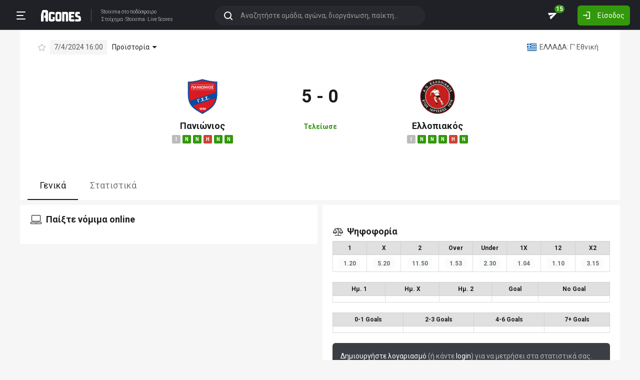

--- FILE ---
content_type: text/html; charset=utf-8
request_url: https://agones.gr/livescore/5321-23731/panionios-ellopiakos
body_size: 18204
content:
<!DOCTYPE html>
<html lang="el">
<head>
    <script></script>    <meta charset="utf-8">
    <meta http-equiv="X-UA-Compatible" content="IE=Edge">
    <title>Πανιώνιος - Ελλοπιακός 7/4 | Προγνωστικά για Στοίχημα</title>
    <meta property="og:title" content="Πανιώνιος - Ελλοπιακός 7/4 | Προγνωστικά για Στοίχημα">

    <meta name="format-detection" content="telephone=no">
    <meta name="robots" content="all">

    <meta name="keywords" content="Πανιώνιος Ελλοπιακός,panionios ellopiakos, ανάλυση, προγνωστικά, τζίρος, στατιστικά, στοίχημα, stoixima">
    <meta name="description" content="Ανάλυση, προγνωστικά, ιστορικά στατιστικά και όλα τα δεδομένα για τον αγώνα Πανιώνιος-Ελλοπιακός">
    <meta name="viewport" content="width=device-width, initial-scale=1">
    <link rel="canonical" href="https://agones.gr/livescore/5321-23731/panionios-ellopiakos">
<meta property="og:url" content="https://agones.gr/livescore/5321-23731/panionios-ellopiakos">
<meta property="og:image" content="https://agones.gr/team_logos?t1=5321&t2=23731"><link rel="alternate" media="only screen and (max-width: 640px)" href="https://agones.gr/m/livescore/5321-23731/panionios-ellopiakos">
    <link rel="alternate" title="Agones.gr RSS" href="https://agones.gr/rss.php" type="application/rss+xml">

    <!-- Favicon -->
        <link rel="icon" type="image/png" sizes="192x192" href="/static/img/favicon/android-chrome-192x192.png?v=76eb6083fd5ddf94baae0916582b771c">
    <link rel="manifest" href="/static/img/favicon/site.webmanifest?v=a332d558114e5132a7d66b69a4f94242">
    <link rel="apple-touch-icon" sizes="180x180" href="/static/img/favicon/apple-touch-icon.png?v=b93c42ee41325b3ba73e5ac45d0e0757">
    <link rel="mask-icon" href="/static/img/favicon/safari-pinned-tab.svg?v=741cf780fea3d3400dd83e30ff75473d" color="#33980C">
    <meta name="msapplication-TileColor" content="#33980C">

    <!-- CSS for fonts -->
    
            <link rel="preload" href="https://fonts.googleapis.com/css?family=Roboto:400,700&display=swap&subset=greek" as="style" onload="this.onload=null;this.rel='stylesheet';">
            <noscript><link href="https://fonts.googleapis.com/css?family=Roboto:400,700&display=swap&subset=greek" rel="stylesheet"></noscript>
            
            <link rel="preload" href="/static/fonts/css/fontawesome-pruned.min.css?v=7e115d5c062f331ac886db68d2be9189" as="style" onload="this.onload=null;this.rel='stylesheet';">
            <noscript><link href="/static/fonts/css/fontawesome-pruned.min.css?v=7e115d5c062f331ac886db68d2be9189" rel="stylesheet"></noscript>
        
    <!-- CSS for styling -->
    <style>:root{--platform-color:#0086bc}</style>
    <link href="https://s3assets.agones.gr/css/bet_company-colors.css?v=6a6430466b6d2c90c2be945f1d4de94e" rel="stylesheet">
    <link rel="stylesheet" href="/static/css/bootstrap.desktop.min.css?v=732aae2d3a4a12893cdf3b4bbd6b459e">
    <link rel="stylesheet" href="/static/css/desktop.css?v=fe2fafde50201c766420cd0e1729022a">

    <script async src="https://www.googletagmanager.com/gtag/js?id=G-WFLTRKFHPE"></script>
    <script>
        window.dataLayer = window.dataLayer || [];
        function gtag(){dataLayer.push(arguments);}
        gtag('js', new Date());
        gtag('config', 'G-WFLTRKFHPE');
    </script>
        </head>

<body class="page ">

    <header class="header">
        <div class="container container--full">
            <div class="header__left">
                <button class="btn-clean header__menu-trigger header__button ii__menu_trigger" type="button">
                    <svg role="img" class="icon-svg icon-menu"><use xlink:href="/static/icons/icons.svg?v=0620b5abf4df57e0e67b9786c7dd8932#icon-menu"></use></svg>
                </button>
                <a href="/" class="header__logo">
                    <img src="/static/img/logo.svg?v=ae4d96a9d46499ff8f63f80ac0ef2500" alt="Στοίχημα - Livescore">
                </a>
                <div class="header__nav">
                    <a href="/">Stoixima</a> στο ποδόσφαιρο
                                            <h1>
                            <a href="/">Στοίχημα</a>
                            <a href="/">Stoixima</a>
                            <a href="/">Live Scores</a>
                        </h1>
                                    </div>
            </div>
            
            <form class="search-n header__searchbox" id="search_form">
                <button class="btn-clean btn-search" type="button" id="search_btn">
                    <svg role="img" class="icon-svg icon-search"><use xlink:href="/static/icons/icons.svg?v=0620b5abf4df57e0e67b9786c7dd8932#icon-search"></use></svg>
                </button>
                <button class="btn-clean search-reset" id="search_reset_btn" type="reset">
                    <svg role="img" class="icon-svg icon-close"><use xlink:href="/static/icons/icons.svg?v=0620b5abf4df57e0e67b9786c7dd8932#icon-close"></use></svg>
                </button>
            <input type="search" data-type="search" placeholder="Αναζητήστε ομάδα, αγώνα, διοργάνωση, παίκτη..."
            class="form-control search-n-input" autocomplete="off" id="globalsearch">
        
                <div class="search-n__menu">
                    <div class="search-n__content ii__search_content">
                        <div id="default_search_content">
                            <div id="pinned_results_content">
                                <h4 class="search-n__title">Δημοφιλείς</h4>
            <a href="https://agones.gr/analyseis" class="search-n__item ii__search_item">
                    <img src="/static/img/placeholder2.png?v=4ab52771e9067b523e39e1ab6d6ed3ad" srcset="/static/img/placeholder2.png?v=4ab52771e9067b523e39e1ab6d6ed3ad 2x"
                    alt="Αναλύσεις" class="disbable-chrome-smoothing" loading="lazy">
            <span>Αναλύσεις</span></a><a href="https://agones.gr/news/" class="search-n__item ii__search_item">
                    <img src="/static/img/placeholder2.png?v=4ab52771e9067b523e39e1ab6d6ed3ad" srcset="/static/img/placeholder2.png?v=4ab52771e9067b523e39e1ab6d6ed3ad 2x"
                    alt="Αθλητικές Ειδήσεις" class="disbable-chrome-smoothing" loading="lazy">
            <span>Αθλητικές Ειδήσεις</span></a><a href="/vathmologia/t/66/%CE%A3%CE%BF%CF%8D%CF%80%CE%B5%CF%81+%CE%9B%CE%B9%CE%B3%CE%BA+1" class="search-n__item ii__search_item"><img src="https://s3assets.agones.gr/thumbnails/f612f736a1e7693e61f34fefdc3719a7" srcset="https://s3assets.agones.gr/thumbnails/caf6b220254ffa758abbf4e353b4e94d 2x" title="ΕΛΛΑΔΑ: Σούπερ Λιγκ 1" class="flag radius2 img--tour disable-chrome-smoothing" alt="" loading="lazy"><span>Σούπερ Λιγκ 1</span></a><a href="/team/3514/mantsester_giounaitent" class="search-n__item ii__search_item">
                    <img src="https://s3assets.agones.gr/en_team_logos/3514.png?v=a9a77b39e597f8aafb03f4446ffe40a5" srcset="https://s3assets.agones.gr/en_team_logos/3514_2x.png?v=c61c4514fadd960b7d8c82315558d3d2 2x"
                    alt="Μάντσεστερ Γιουνάιτεντ" class="disbable-chrome-smoothing" loading="lazy">
                <span>Μάντσεστερ Γιουνάιτεντ</span></a><a href="/vathmologia/t/8/%CE%A0%CF%81%CE%AD%CE%BC%CE%B9%CE%B5%CF%81+%CE%9B%CE%B9%CE%B3%CE%BA" class="search-n__item ii__search_item"><img src="https://s3assets.agones.gr/thumbnails/9fd48c744ba5ee2fb22a8b40f7416948" srcset="https://s3assets.agones.gr/thumbnails/50f59324abb66f2fbe53f6be67f4cc49 2x" title="ΑΓΓΛΙΑ: Πρέμιερ Λιγκ" class="flag radius2 img--tour disable-chrome-smoothing" alt="" loading="lazy"><span>Πρέμιερ Λιγκ</span></a></div><div id="recent_searches_content"></div></div><div id="results_content"></div></div></div></form>            <div class="header__right">
                <a class="btn-clean header__button badge-wrap badge-wrap--chat" href="/chat">
                    <svg role="img" class="icon-svg icon-send"><use xlink:href="/static/icons/icons.svg?v=0620b5abf4df57e0e67b9786c7dd8932#icon-send"></use></svg>
                    <span class="ii__unread_cnt badge badge-pill badge-danger" style="display:none;">0</span><span class="ii__chat_cnt badge badge-pill badge-success">15</span>                </a>
                                    <a class="btn header__primary-btn" data-target="#login_modal" data-toggle="modal">
                        <svg role="img" class="icon-svg icon-login"><use xlink:href="/static/icons/icons.svg?v=0620b5abf4df57e0e67b9786c7dd8932#icon-login"></use></svg>
                        <span>Είσοδος</span>
                    </a>
                            </div>
        </div>
        <!-- <div class="search-n-overlay"></div> -->
    </header>

    <div class="menu">
        <div class="menu__list-wrap">
            <div class="menu__list">
                <a href="/" class="menu__list-item ">
                    <span>Stoixima Live</span>
                </a>
                <a href="/analyseis" class="menu__list-item ii__submenu-trigger " data-submenu="#predictions_menu">
                    <span>Προγνωστικά</span>
                    <svg role="img" class="icon-svg icon-dropdown"><use xlink:href="/static/icons/icons.svg?v=0620b5abf4df57e0e67b9786c7dd8932#icon-dropdown"></use></svg>
                </a>
                <a href="/news/" class="menu__list-item ii__submenu-trigger " data-submenu="#news_menu">
                    <span>Ειδήσεις</span>
                    <svg role="img" class="icon-svg icon-dropdown"><use xlink:href="/static/icons/icons.svg?v=0620b5abf4df57e0e67b9786c7dd8932#icon-dropdown"></use></svg>
                </a>
                <a href="/vathmologia" class="menu__list-item ii__submenu-trigger " data-submenu="#tools_menu">
                    <span>Στατιστικά</span>
                    <svg role="img" class="icon-svg icon-dropdown"><use xlink:href="/static/icons/icons.svg?v=0620b5abf4df57e0e67b9786c7dd8932#icon-dropdown"></use></svg>
                </a>
                <a href="/stoiximatikes-etairies" class="menu__list-item menu__list-item--highlighted ii__submenu-trigger " data-submenu="#companies_menu">
                    <span>Στοιχηματικές</span>
                    <svg role="img" class="icon-svg icon-dropdown"><use xlink:href="/static/icons/icons.svg?v=0620b5abf4df57e0e67b9786c7dd8932#icon-dropdown"></use></svg>
                </a>
                <a href="/casino" class="menu__list-item ">
                    <span>Live Casino</span>
                </a>
                <a href="/basket" class="menu__list-item ">
                    <span>Μπάσκετ</span>
                </a>
                <a href="/chat" class="menu__list-item ">
                    <span>Chat</span>
                </a>
                <a href="/bet-academy" class="menu__list-item ">
                    <span>Bet Academy</span>
                </a>
                <a href="javascript:void(0);" class="menu__list-item ii__submenu-trigger " data-submenu="#more_menu">
                    <span>Άλλα</span>
                    <svg role="img" class="icon-svg icon-dropdown"><use xlink:href="/static/icons/icons.svg?v=0620b5abf4df57e0e67b9786c7dd8932#icon-dropdown"></use></svg>
                </a>
            </div>
        </div>
        <div class="menu__footer">
            <button type="button" class="ii__theme theme-switch">
                <svg role="img" class="icon-svg icon-light"><use xlink:href="/static/icons/icons.svg?v=0620b5abf4df57e0e67b9786c7dd8932#icon-light"></use></svg>
                <svg role="img" class="icon-svg icon-dark"><use xlink:href="/static/icons/icons.svg?v=0620b5abf4df57e0e67b9786c7dd8932#icon-dark"></use></svg>
            </button>
        </div>
    </div>

    <div class="submenu" id="predictions_menu">
        <a class="submenu__item" href="/analyseis">Αναλύσεις</a>
        <a class="submenu__item" href="/prognostika">Δημοφιλή</a>
        <a class="submenu__item" href="/problepseis">Ανά σημείο</a>
        <a class="submenu__item" href="/protaseis">Ανά παίκτη</a>
    </div>
    <div class="submenu" id="news_menu">
        <a class="submenu__item" href="/news/">Αθλητικές Ειδήσεις</a>
        <a class="submenu__item" href="/newstag/869/Αφιερώματα">Αφιερώματα</a>
        <a class="submenu__item" href="/stoiximatika-nea">Νέα Στοιχηματικών</a>
        <a class="submenu__item" href="/protoselida">Πρωτοσέλιδα</a>
        <a class="submenu__item" href="/videos">Videos</a>
    </div>
    <div class="submenu" id="tools_menu">
        <a class="submenu__item" href="/vathmologia">Βαθμολογίες</a>
        <a class="submenu__item" href="/1_x_2">Ανά σημείο</a>
        <a class="submenu__item" href="/facts">Top Facts</a>
        <a class="submenu__item" href="/ptosi-apodoseon">Πτώση αποδόσεων</a>
        <a class="submenu__item" href="/tziros">Τζίροι</a>
        <a class="submenu__item" href="/tipsters">Tipsters</a>
    </div>
    <div class="submenu" id="companies_menu">
        <a href="/novibet?itc=topmenu" class="submenu__item country-filtered c-GR ">Novibet</a><a href="/stoiximan?itc=topmenu" class="submenu__item country-filtered c-GR ">Stoiximan</a><a href="/elabet?itc=topmenu" class="submenu__item country-filtered c-GR ">Elabet</a><a href="/pamestoixima?itc=topmenu" class="submenu__item country-filtered c-GR ">Pamestoixima.gr</a><a href="/fonbet?itc=topmenu" class="submenu__item country-filtered c-GR ">Fonbet</a><a href="/bet365?itc=topmenu" class="submenu__item country-filtered c-GR ">Bet365</a><a href="/interwetten?itc=topmenu" class="submenu__item country-filtered c-GR ">Interwetten</a><a href="/betsson?itc=topmenu" class="submenu__item country-filtered c-GR ">Betsson</a><a href="/novibet?itc=topmenu" class="submenu__item country-filtered c-CY ">Novibet</a><a href="/stoiximan?itc=topmenu" class="submenu__item country-filtered c-CY ">Stoiximan</a><a href="/netbet?itc=topmenu" class="submenu__item country-filtered c-GR ">NetBet</a><a href="/n1casino?itc=topmenu" class="submenu__item country-filtered c-GR ">N1 Casino</a>    </div>
    <div class="submenu" id="more_menu">
        
            <a class="submenu__item" href="/tv">Πρόγραμμα TV</a>
            <a class="submenu__item" href="/ticker">Widgets</a>
            </div>

    <main class="main" id="main_content">
        <div class="container">

        
<div class="wrap-full">
    <div class="container">
        <div class="wrap match match--banner" id="res_single">
            
            <div class="subtitle-bar subtitle-bar--noborder">
                <div class="subtitle-bar__left">
                            <i class="icon fal fa-star pointer ii__fav_star mr-2" data-mid="14444688"></i>
                        
                    <span class="subtitle-light">7/4/2024 16:00</span>

        
                <div class="dropdown dropdown--game">
                    <a
                        href="javascript:void(0);"
                        id=""
                        class="dropdown-toggle dropdown-toggle--noarrow no-hover-border ii__match-teams-history"
                        data-display="static"
                        data-toggle="dropdown"
                        aria-haspopup="true"
                        aria-expanded="false"
                    >
                        <span>Προϊστορία</span>
                        <i class="icon fas fa-caret-down"></i>
                    </a>
                    <div class="dropdown-menu">
                <div class="game">
                    
            <div class="game__header">
                <div class="game__header-item">
                    <a href="/team/5321/panionios?l=1843&s=15901">
            <img class="disbable-chrome-smoothing" src="https://s3assets.agones.gr/en_team_logos/5321.png?v=cbbb256bec3fcd001b6d46d4d9162974" alt="Πανιώνιος" srcset="https://s3assets.agones.gr/en_team_logos/5321_2x.png?v=3f85de41ad0f44ab641899cc0803209d 2x">
        </a>
                    <div class="game__title">
                        <strong>2</strong>
                        <span>Πανιώνιος</span>
                    </div>
                </div>
                <div class="game__header-item">
                    <div class="game__title game__title--center">
                        <strong>0</strong>
                        <span>Ισοπαλία</span>
                    </div>
                </div>
                <div class="game__header-item">
                    <div class="game__title game__title--end">
                        <strong>0</strong>
                        <span>Ελλοπιακός</span>
                    </div>
                    <a href="/team/23731/ellopiakos?l=1843&s=15901">
            <img class="disbable-chrome-smoothing" src="https://s3assets.agones.gr/en_team_logos/23731.png?v=8eb4e73cefd5397d3ff37cf9243eb56d" alt="Ελλοπιακός" srcset="https://s3assets.agones.gr/en_team_logos/23731_2x.png?v=10984261082e940ad766941d4b829b52 2x">
        </a>
                </div>
            </div>
        
                    <div id="game_teams_history" class="game__body">
                        <a href="https://agones.gr/livescore/5321-23731/panionios-ellopiakos" class="game__content">
                <span class="game__date"> 7/4/2024 </span>
                <span class="game__teams">
                    <strong>Πανιώνιος</strong>
                    <span> - </span>
                    <span>Ελλοπιακός</span>
                </span>
                <span class="game__results">5 - 0</span>
            </a><a href="https://agones.gr/livescore/23731-5321/ellopiakos-panionios" class="game__content">
                <span class="game__date"> 2/12/2023 </span>
                <span class="game__teams">
                    <span>Ελλοπιακός</span>
                    <span> - </span>
                    <strong>Πανιώνιος</strong>
                </span>
                <span class="game__results">0 - 1</span>
            </a>
                    </div>
                </div>
            </div>
                </div>
            </div>
            <div class="subtitle-bar__right"><a href="/vathmologia/t/1843/%CE%93%27+%CE%95%CE%B8%CE%BD%CE%B9%CE%BA%CE%AE/15901"
                class="subtitle-light subtitle-light--link" title="ΕΛΛΑΔΑ: Γ' Εθνική"><img src="https://s3assets.agones.gr/thumbnails/f612f736a1e7693e61f34fefdc3719a7" srcset="https://s3assets.agones.gr/thumbnails/caf6b220254ffa758abbf4e353b4e94d 2x" title="ΕΛΛΑΔΑ: Γ' Εθνική" class="flag radius2 img--tour" alt="">
                    <span class="over-ellipsis">ΕΛΛΑΔΑ: Γ' Εθνική</span></a>
            </div>
        </div>
            <div class="score-list-header score-list-header--lg">
                <div class="score-list-header__team">
                <a href="/team/5321/panionios?l=1843&s=15901">
            <img class="disbable-chrome-smoothing" src="https://s3assets.agones.gr/en_team_logos/5321.png?v=cbbb256bec3fcd001b6d46d4d9162974" alt="Πανιώνιος" srcset="https://s3assets.agones.gr/en_team_logos/5321_2x.png?v=3f85de41ad0f44ab641899cc0803209d 2x">
        </a>
                
                <a href="/team/5321/panionios?l=1843&s=15901" title="κλικ για στατιστικά ομάδας" class="link link--flat">Πανιώνιος</a>
            
                        <div class="tag-wrap">
                            <a href="https://agones.gr/livescore/5321-19276/panionios-almyros_gaziou" data-url="/api/live_events?mid=14452915" data-title="Πανιώνιος - Αλμυρός Γαζίου" class="ii__popover" data-toggle="popover" data-animation="true"><i class="tag tag--draw">I</i></a><a href="https://agones.gr/livescore/9646-5321/episkopi-panionios" data-url="/api/live_events?mid=14451552" data-title="Επισκοπή - Πανιώνιος" class="ii__popover" data-toggle="popover" data-animation="true"><i class="tag tag--win">N</i></a><a href="https://agones.gr/livescore/5321-9645/panionios-atromitos_peiraia" data-url="/api/live_events?mid=14450162" data-title="Πανιώνιος - Ατρόμητος Πειραιά" class="ii__popover" data-toggle="popover" data-animation="true"><i class="tag tag--win">N</i></a><a href="https://agones.gr/livescore/1827-5321/ethnikos_peiraios-panionios" data-url="/api/live_events?mid=14447460" data-title="Εθνικός Πειραιώς - Πανιώνιος" class="ii__popover" data-toggle="popover" data-animation="true"><i class="tag tag--defeat">H</i></a><a href="https://agones.gr/livescore/5321-23731/panionios-ellopiakos" data-url="/api/live_events?mid=14444688" data-title="Πανιώνιος - Ελλοπιακός" class="ii__popover" data-toggle="popover" data-animation="true"><i class="tag tag--win">N</i></a><a href="https://agones.gr/livescore/10716-5321/ermis_zonianion-panionios" data-url="/api/live_events?mid=14440593" data-title="Ερμής Ζωνιανιών - Πανιώνιος" class="ii__popover" data-toggle="popover" data-animation="true"><i class="tag tag--win">N</i></a>
                        </div>
                    
                </div>
                <div class="score-list-header__current">
                    <strong data-last-score-change="1712501045">5 - 0
                    </strong>
                <div class="score-list-header__info"
                data-last-status-change="1712501835"><span>Τελείωσε</span>
                </div>
               <div class="score-list-header__half">
        
                </div></div>
                <div class="score-list-header__team">
                <a href="/team/23731/ellopiakos?l=1843&s=15901">
            <img class="disbable-chrome-smoothing" src="https://s3assets.agones.gr/en_team_logos/23731.png?v=8eb4e73cefd5397d3ff37cf9243eb56d" alt="Ελλοπιακός" srcset="https://s3assets.agones.gr/en_team_logos/23731_2x.png?v=10984261082e940ad766941d4b829b52 2x">
        </a>
                
                <a href="/team/23731/ellopiakos?l=1843&s=15901" title="κλικ για στατιστικά ομάδας" class="link link--flat">Ελλοπιακός</a>
            
                        <div class="tag-wrap">
                            <a href="https://agones.gr/livescore/23731-9692/ellopiakos-ao_ypatou" data-url="/api/live_events?mid=14452907" data-title="Ελλοπιακός - ΑΟ Υπάτου" class="ii__popover" data-toggle="popover" data-animation="true"><i class="tag tag--draw">I</i></a><a href="https://agones.gr/livescore/23731-10716/ellopiakos-ermis_zonianion" data-url="/api/live_events?mid=14451546" data-title="Ελλοπιακός - Ερμής Ζωνιανιών" class="ii__popover" data-toggle="popover" data-animation="true"><i class="tag tag--win">N</i></a><a href="https://agones.gr/livescore/728-23731/apollon_smyrnis-ellopiakos" data-url="/api/live_events?mid=14450158" data-title="Απόλλων Σμύρνης - Ελλοπιακός" class="ii__popover" data-toggle="popover" data-animation="true"><i class="tag tag--win">N</i></a><a href="https://agones.gr/livescore/23731-12802/ellopiakos-xaidari" data-url="/api/live_events?mid=14447458" data-title="Ελλοπιακός - Χαϊδάρι" class="ii__popover" data-toggle="popover" data-animation="true"><i class="tag tag--win">N</i></a><a href="https://agones.gr/livescore/5321-23731/panionios-ellopiakos" data-url="/api/live_events?mid=14444688" data-title="Πανιώνιος - Ελλοπιακός" class="ii__popover" data-toggle="popover" data-animation="true"><i class="tag tag--defeat">H</i></a><a href="https://agones.gr/livescore/23731-9647/ellopiakos-po_atsaleniou" data-url="/api/live_events?mid=14440595" data-title="Ελλοπιακός - ΠΟ Ατσαλένιου" class="ii__popover" data-toggle="popover" data-animation="true"><i class="tag tag--win">N</i></a>
                        </div>
                    
                </div>
            </div>
                </div>
            </div>
</div>

<div class="wrap-full wrap-full--subwrap">
    <div class="container">
        <div class="wrap">
            <nav>
                <div class="nav nav-tabs tabs tabs--compact" id="nav-tab" role="tablist">
                    <a id="nav-general-tab" class="ii__matchpage_tab tabs__item active" data-toggle="tab" href="#general"
                        role="tab" aria-controls="general" aria-selected="true" data-tabname="general">Γενικά
                    </a>
                                        <a id="nav-stats-tab" class="ii__matchpage_tab tabs__item nowrap" data-toggle="tab" href="#stats"
                        role="tab" aria-controls="stats" aria-selected="false" data-tabname="stats">Στατιστικά
                    </a>
                                    </div>
            </nav>
        </div>
    </div>
</div>


<div class="tab-content spaced1" id="nav-tabContent">
    <div class="tab-pane show active" id="general" role="tabpanel" aria-labelledby="nav-general-tab">
        <div class="row row--xs mb-2">
            <div class="col-6">
                                <div class="wrap d-print-none sticky_section">
                                            <h3 class="title">
                            <i class="icon fal fa-laptop"></i>
                            <span>Παίξτε νόμιμα online</span>
                        </h3>
                        <div class="row row--xs">
                                                        <div class="col-6 spaced1 country-filtered c-CY c-GR " >
                                
            <a href="/novibet?itc=matchpage-v2"  class="platform__container  platform__container--no_btn country-filtered c-CY c-GR "
            style="">
                <div class="platform platform--brand platform--novibet platform--lg platform--brand__short"><div class="platform__img" style="background-image: url(https://s3assets.agones.gr/bet_company_logos/novibet5.png?v=unknown);"></div>
                        <div class="platform__content">
                <div class="platform__content__listing">
                    <span>Novibet</span>
                    <small>Το στοίχημά σου</small>
                </div>
            
                        </div>
                        
                </div>
            <div class="rypos_stripe">
                <span>ΕΕΕΠ | 21+ | ΠΑΙΞΕ ΥΠΕΥΘΥΝΑ</span>
            </div>
        
            </a>
                                    </div>
                                                        <div class="col-6 spaced1 country-filtered c-CY c-GR " >
                                
            <a href="/stoiximan?itc=matchpage-v2"  class="platform__container  platform__container--no_btn country-filtered c-CY c-GR "
            style="">
                <div class="platform platform--brand platform--stoiximan platform--lg platform--brand__short"><div class="platform__img" style="background-image: url(https://s3assets.agones.gr/bet_company_logos/stoiximan-c989ac5dd7.png?v=c989ac5dd736c9c3955b1743b0652fd4);"></div>
                        <div class="platform__content">
                <div class="platform__content__listing">
                    <span>Stoiximan</span>
                    <small>Παίξε νόμιμα</small>
                </div>
            
                        </div>
                        
                </div>
            <div class="rypos_stripe">
                <span>ΕΕΕΠ | 21+ | ΠΑΙΞΕ ΥΠΕΥΘΥΝΑ</span>
            </div>
        
            </a>
                                    </div>
                                                        <div class="col-6 spaced1 country-filtered c-GR " >
                                
            <a href="/elabet?itc=matchpage-v2"  class="platform__container  platform__container--no_btn country-filtered c-GR "
            style="">
                <div class="platform platform--brand platform--elabet platform--lg platform--brand__short"><div class="platform__img" style="background-image: url(https://s3assets.agones.gr/bet_company_logos/elabet-e1383bb41b.png?v=e1383bb41bbc19a879559ad7e6bec42b);"></div>
                        <div class="platform__content">
                <div class="platform__content__listing">
                    <span>Elabet</span>
                    <small>Παίξε νόμιμα</small>
                </div>
            
                        </div>
                        
                </div>
            <div class="rypos_stripe">
                <span>ΕΕΕΠ | 21+ | ΠΑΙΞΕ ΥΠΕΥΘΥΝΑ</span>
            </div>
        
            </a>
                                    </div>
                                                        <div class="col-6 spaced1 country-filtered c-GR " >
                                
            <a href="/pamestoixima?itc=matchpage-v2"  class="platform__container  platform__container--no_btn country-filtered c-GR "
            style="">
                <div class="platform platform--brand platform--pamestoixima platform--lg platform--brand__short"><div class="platform__img" style="background-image: url(https://s3assets.agones.gr/bet_company_logos/pamestoixima-2d2e2eb951.png?v=2d2e2eb951a22b21566dee98193ae310);"></div>
                        <div class="platform__content">
                <div class="platform__content__listing">
                    <span>Pamestoixima</span>
                    <small>Το παιχνίδι ορίζεται από την αρχή!</small>
                </div>
            
                        </div>
                        
                </div>
            <div class="rypos_stripe">
                <span>ΕΕΕΠ | 21+ | ΠΑΙΞΕ ΥΠΕΥΘΥΝΑ</span>
            </div>
        
            </a>
                                    </div>
                                                        <div class="col-6 spaced1 country-filtered c-GR " >
                                
            <a href="/fonbet?itc=matchpage-v2"  class="platform__container  platform__container--no_btn country-filtered c-GR "
            style="">
                <div class="platform platform--brand platform--fonbet platform--lg platform--brand__short"><div class="platform__img" style="background-image: url(https://s3assets.agones.gr/bet_company_logos/fonbet-1993762551.png?v=19937625512a377d57bfbcc1c37bc447);"></div>
                        <div class="platform__content">
                <div class="platform__content__listing">
                    <span>Fonbet</span>
                    <small>Παίξε νόμιμα</small>
                </div>
            
                        </div>
                        
                </div>
            <div class="rypos_stripe">
                <span>ΕΕΕΠ | 21+ | ΠΑΙΞΕ ΥΠΕΥΘΥΝΑ</span>
            </div>
        
            </a>
                                    </div>
                                                        <div class="col-6 spaced1 country-filtered c-GR " >
                                
            <a href="/bet365?itc=matchpage-v2"  class="platform__container  platform__container--no_btn country-filtered c-GR "
            style="">
                <div class="platform platform--brand platform--bet365 platform--lg platform--brand__short"><div class="platform__img" style="background-image: url(https://s3assets.agones.gr/bet_company_logos/bet3654.png?v=unknown);"></div>
                        <div class="platform__content">
                <div class="platform__content__listing">
                    <span>Bet365</span>
                    <small>Το αγαπημένο στοιχηματικό όνομα στον κόσμο</small>
                </div>
            
                        </div>
                        
                </div>
            <div class="rypos_stripe">
                <span>ΕΕΕΠ | 21+ | ΠΑΙΞΕ ΥΠΕΥΘΥΝΑ</span>
            </div>
        
            </a>
                                    </div>
                                                        <div class="col-6 spaced1 country-filtered c-GR " >
                                
            <a href="/interwetten?itc=matchpage-v2"  class="platform__container  platform__container--no_btn country-filtered c-GR "
            style="">
                <div class="platform platform--brand platform--interwetten platform--lg platform--brand__short"><div class="platform__img" style="background-image: url(https://s3assets.agones.gr/bet_company_logos/interwetten3.png?v=unknown);"></div>
                        <div class="platform__content">
                <div class="platform__content__listing">
                    <span>Interwetten</span>
                    <small>Κάθε δευτερόλεπτο μία απόφαση</small>
                </div>
            
                        </div>
                        
                </div>
            <div class="rypos_stripe">
                <span>ΕΕΕΠ | 21+ | ΠΑΙΞΕ ΥΠΕΥΘΥΝΑ</span>
            </div>
        
            </a>
                                    </div>
                                                        <div class="col-6 spaced1 country-filtered c-GR " >
                                
            <a href="/betsson?itc=matchpage-v2"  class="platform__container  platform__container--no_btn country-filtered c-GR "
            style="">
                <div class="platform platform--brand platform--betsson platform--lg platform--brand__short"><div class="platform__img" style="background-image: url(https://s3assets.agones.gr/bet_company_logos/betsson-342f3f7e0c.png?v=342f3f7e0ce9188749e2df65f25399a6);"></div>
                        <div class="platform__content">
                <div class="platform__content__listing">
                    <span>Betsson</span>
                    <small>Ένα στοίχημα κάνει την διαφορά!</small>
                </div>
            
                        </div>
                        
                </div>
            <div class="rypos_stripe">
                <span>ΕΕΕΠ | 21+ | ΠΑΙΞΕ ΥΠΕΥΘΥΝΑ</span>
            </div>
        
            </a>
                                    </div>
                                                        <div class="col-6 spaced1 country-filtered c-GR " >
                                
            <a href="/netbet?itc=matchpage-v2"  class="platform__container  platform__container--no_btn country-filtered c-GR "
            style="">
                <div class="platform platform--brand platform--netbet platform--lg platform--brand__short"><div class="platform__img" style="background-image: url(https://s3assets.agones.gr/bet_company_logos/netbet2.png?v=unknown);"></div>
                        <div class="platform__content">
                <div class="platform__content__listing">
                    <span>NetBet</span>
                    <small>Ζωντανό Καζίνο</small>
                </div>
            
                        </div>
                        
                </div>
            <div class="rypos_stripe">
                <span>ΕΕΕΠ | 21+ | ΠΑΙΞΕ ΥΠΕΥΘΥΝΑ</span>
            </div>
        
            </a>
                                    </div>
                                                        <div class="col-6 spaced1 country-filtered c-GR " >
                                
            <a href="/n1casino?itc=matchpage-v2"  class="platform__container  platform__container--no_btn country-filtered c-GR "
            style="">
                <div class="platform platform--brand platform--n1casino platform--lg platform--brand__short"><div class="platform__img" style="background-image: url(https://s3assets.agones.gr/bet_company_logos/n1casino-e49053c277.png?v=e49053c2770eedde577e55101383f7c8);"></div>
                        <div class="platform__content">
                <div class="platform__content__listing">
                    <span>N1Casino</span>
                    <small>Ασφαλής εμπειρία καζίνο</small>
                </div>
            
                        </div>
                        
                </div>
            <div class="rypos_stripe">
                <span>ΕΕΕΠ | 21+ | ΠΑΙΞΕ ΥΠΕΥΘΥΝΑ</span>
            </div>
        
            </a>
                                    </div>
                                                    </div>
                                    </div>
                                            </div>

            <div class="col-sm-6">
                                                <div id="commentaries14444688">
                                    </div>
                <div class="wrap">
                    
                    <div id="con_votes" class="mt-4">
                        
            <h3 class="title">
                <i class="icon fal fa-balance-scale"></i>
                <span>Ψηφοφορία</span>
            </h3>
        
            <table class="table spaced2 border">
                <thead>
                    <tr>
                        <th>1</th>
                        <th>X</th>
                        <th>2</th>
                        <th>Over</th>
                        <th>Under</th>
                        <th>1X</th>
                        <th>12</th>
                        <th>X2</th>
                    </tr>
                </thead>
                <tbody>
                    <tr>
        <td>
            <button
                type="button"
                id="bvote114444688"
                data-vote="1"
                class="btn btn-xs btn-light ii__votebut ii__vb14444688"
                disabled>
                1.20
            </button>
        </td><td>
            <button
                type="button"
                id="bvoteX14444688"
                data-vote="X"
                class="btn btn-xs btn-light ii__votebut ii__vb14444688"
                disabled>
                5.20
            </button>
        </td><td>
            <button
                type="button"
                id="bvote214444688"
                data-vote="2"
                class="btn btn-xs btn-light ii__votebut ii__vb14444688"
                disabled>
                11.50
            </button>
        </td><td>
            <button
                type="button"
                id="bvoteO14444688"
                data-vote="O"
                class="btn btn-xs btn-light ii__votebut ii__vb14444688"
                disabled>
                1.53
            </button>
        </td><td>
            <button
                type="button"
                id="bvoteU14444688"
                data-vote="U"
                class="btn btn-xs btn-light ii__votebut ii__vb14444688"
                disabled>
                2.30
            </button>
        </td><td>
            <button
                type="button"
                id="bvoteH14444688"
                data-vote="H"
                class="btn btn-xs btn-light ii__votebut ii__vb14444688"
                disabled>
                1.04
            </button>
        </td><td>
            <button
                type="button"
                id="bvoteB14444688"
                data-vote="B"
                class="btn btn-xs btn-light ii__votebut ii__vb14444688"
                disabled>
                1.10
            </button>
        </td><td>
            <button
                type="button"
                id="bvoteA14444688"
                data-vote="A"
                class="btn btn-xs btn-light ii__votebut ii__vb14444688"
                disabled>
                3.15
            </button>
        </td>
                    </tr>
                </tbody>
            </table>
        
            <table class="table spaced2 border">
                <thead>
                    <tr>
                        <th>Ημ. 1</th>
                        <th>Ημ. X</th>
                        <th>Ημ. 2</th>
                        <th>Goal</th>
                        <th>No Goal</th>
                    </tr>
                </thead>
                <tbody>
                    <tr>
        <td></td><td></td><td></td><td></td><td></td>
                    </tr>
                </tbody>
            </table>
        
            <table class="table spaced2 border">
                <thead>
                    <tr>
                        <th>0-1 Goals</th>
                        <th>2-3 Goals</th>
                        <th>4-6 Goals</th>
                        <th>7+ Goals</th>
                    </tr>
                </thead>
                <tbody>
                    <tr>
        <td></td><td></td><td></td><td></td>
                    </tr>
                </tbody>
            </table>
        
                <div class="alert alert-warning">
                <a href="#" data-toggle="modal" data-target="#register_modal">Δημιουργήστε λογαριασμό</a> (ή κάντε <a href="#" data-toggle="modal" data-target="#login_modal">login</a>) για να μετρήσει στα στατιστικά σας.
            
                </div>
            <p class="spaced1">1 ψήφος:</p><div id="chart-2" style="width:230px;height:120px;display:inline-block;" class="d-print-none"></div>
                <p>
                    <a href="javascript:void(0);" class="link"
                        onClick="$('#dvotes').show();$(this).hide();return false;">Πατήστε εδώ για την αναλυτική ψηφοφορία</a>
                </p>
            <div id="dvotes" class="bgr-greyl p-2" style="display: none;"><strong>1: </strong> - <br><strong>X: </strong> - <br><strong>2: </strong> - <br><strong>1X: </strong> - <br><strong>12: </strong> - <br><strong>X2: </strong> - <br><strong>Over: </strong><a href="/userpage?user=msakis">msakis</a><br><strong>Under: </strong> - <br><strong>Ημ.1: </strong> - <br><strong>Ημ.X: </strong> - <br><strong>Ημ.2: </strong> - <br><strong>Goal: </strong> - <br><strong>No Goal: </strong> - <br><strong>0-1 Goal: </strong> - <br><strong>2-3 Goals: </strong> - <br><strong>4-6 Goals: </strong> - <br><strong>7+ Goals: </strong> - <br></div>                    </div>

                    <div id="con_comments" class="mt-4 d-print-none">
                        
                <h3 class="title">
                    <i class="icon fal fa-comments"></i>
                    <span>Σχόλια</span>
                </h3>
            <div class="native_betcompany_ad horizontal">
            <a href="/stoiximatikes-etairies" rel="nofollow noopener"  class="platform__container "
            style="">
                <div class="platform platform--brand platform--blank platform--lg" style="justify-content:center;text-align:center;">
                        <div class="platform__content"><span>Δες όλες τις νόμιμες στοιχηματικές πλατφόρμες</span>
                        </div>
                        
                        <div class="platform__btn">
                            <span>ΕΓΓΡΑΦΗ</span>
                            <svg role="img" class="icon-svg icon-right-arrow">
                                <use xlink:href="/static/icons/icons.svg?v=0620b5abf4df57e0e67b9786c7dd8932#icon-right-arrow"></use>
                            </svg>
                        </div>
                        
                </div>
            <div class="rypos_stripe">
                <span>ΕΕΕΠ | 21+ | ΠΑΙΞΕ ΥΠΕΥΘΥΝΑ</span>
            </div>
        
            </a>
        </div>
                <div class="alert alert-warning">Για τη συμμετοχή σας στη συζήτηση απαιτείται <a href="#" data-toggle="modal" data-target="#register_modal">εγγραφή</a>.
                </div>
                                    </div>
                </div>
            </div>
        </div>
    </div>

    
    <div class="tab-pane" id="stats" role="tabpanel" aria-labelledby="nav-stats-tab">
        <div class="row row--xs mb-2">
            <div class="col-6">
                <div class="wrap">
                    <h3 class="title">
                        <i class="icon fal fa-th-list"></i>
                        <span>Σύγκριση ομάδων</span>
                    </h3>
                                        
            <div class="table-wrap">
                <div class="pretable pretable--sm">
                    <span class="ml-2 mr-auto">Πανιώνιος - Τελ. αγώνες</span>

                    <button type="button" class="btn btn-xs ii__thb-5321 ii__smallbutton active" data-target="ii__th-all-5321">Όλοι</button>
                    <button type="button" class="btn btn-xs ii__thb-5321 ii__smallbutton" data-target="ii__th-sp-5321">Εντός</button>
                </div>
                <table class="table table--no-border">
        
                <tr class=" ii__th-5321 ii__th-all-5321 ii__th-sp-5321" >
                <td class=" cell-wrap"><a href="https://agones.gr/livescore/5321-22497/panionios-ellas_syrou">18/1/2026</a></td>
                <td class=" cell-wrap"><a href="/vathmologia/t/249/%CE%A3%CE%BF%CF%8D%CF%80%CE%B5%CF%81+%CE%9B%CE%B9%CE%B3%CE%BA+2/17592"><img src="https://s3assets.agones.gr/thumbnails/f612f736a1e7693e61f34fefdc3719a7" srcset="https://s3assets.agones.gr/thumbnails/caf6b220254ffa758abbf4e353b4e94d 2x" title="ΕΛΛΑΔΑ: Σούπερ Λιγκ 2: Νότιος Όμιλος " class="flag radius2 img--tour" alt=""></a></td>
                <td class=" w-50 text-right"><a href="/team/5321/panionios">Πανιώνιος</a></td>
                <td class=" w-50 text-left"><a href="/team/22497/ellas_syrou">Ελλάς Σύρου</a></td>
                <td class=" cell-wrap"></td>
            <td class=" cell-wrap"><a href="https://agones.gr/livescore/5321-22497/panionios-ellas_syrou"><i class="fas fa-chart-bar"></i></a></td></tr>
                <tr class=" ii__th-5321 ii__th-all-5321" >
                <td class=" cell-wrap"><a href="https://agones.gr/livescore/2445-5321/kalamata-panionios">11/1/2026</a></td>
                <td class=" cell-wrap"><a href="/vathmologia/t/249/%CE%A3%CE%BF%CF%8D%CF%80%CE%B5%CF%81+%CE%9B%CE%B9%CE%B3%CE%BA+2/17592"><img src="https://s3assets.agones.gr/thumbnails/f612f736a1e7693e61f34fefdc3719a7" srcset="https://s3assets.agones.gr/thumbnails/caf6b220254ffa758abbf4e353b4e94d 2x" title="ΕΛΛΑΔΑ: Σούπερ Λιγκ 2: Νότιος Όμιλος " class="flag radius2 img--tour" alt=""></a></td>
                <td class=" w-50 text-right"><a href="/team/2445/kalamata"><strong>Καλαμάτα</strong></a></td>
                <td class=" w-50 text-left"><a href="/team/5321/panionios">Πανιώνιος</a></td>
                <td class=" cell-wrap"><a href="https://agones.gr/livescore/2445-5321/kalamata-panionios" data-url="/api/live_events?mid=14618619" data-title="Καλαμάτα - Πανιώνιος" class="ii__popover" data-toggle="popover" data-animation="true">2 - 0</a></td>
            <td class=" cell-wrap"><div class="tag-wrap"><a href="https://agones.gr/livescore/2445-5321/kalamata-panionios" data-url="/api/live_events?mid=14618619" data-title="Καλαμάτα - Πανιώνιος" class="ii__popover" data-toggle="popover" data-animation="true"><i class="tag tag--defeat">H</i></a><a href="https://agones.gr/livescore/2445-5321/kalamata-panionios" data-url="/api/live_events?mid=14618619" data-title="Καλαμάτα - Πανιώνιος" class="ii__popover" data-toggle="popover" data-animation="true"><i class="tag tag--under">U</i></a></div></td></tr>
                <tr class=" ii__th-5321 ii__th-all-5321 ii__th-sp-5321" >
                <td class=" cell-wrap"><a href="https://agones.gr/livescore/5321-326/panionios-aigaleo">21/12/2025</a></td>
                <td class=" cell-wrap"><a href="/vathmologia/t/249/%CE%A3%CE%BF%CF%8D%CF%80%CE%B5%CF%81+%CE%9B%CE%B9%CE%B3%CE%BA+2/17592"><img src="https://s3assets.agones.gr/thumbnails/f612f736a1e7693e61f34fefdc3719a7" srcset="https://s3assets.agones.gr/thumbnails/caf6b220254ffa758abbf4e353b4e94d 2x" title="ΕΛΛΑΔΑ: Σούπερ Λιγκ 2: Νότιος Όμιλος " class="flag radius2 img--tour" alt=""></a></td>
                <td class=" w-50 text-right"><a href="/team/5321/panionios"><strong>Πανιώνιος</strong></a></td>
                <td class=" w-50 text-left"><a href="/team/326/aigaleo">Αιγάλεω</a></td>
                <td class=" cell-wrap"><a href="https://agones.gr/livescore/5321-326/panionios-aigaleo" data-url="/api/live_events?mid=14616161" data-title="Πανιώνιος - Αιγάλεω" class="ii__popover" data-toggle="popover" data-animation="true">1 - 0</a></td>
            <td class=" cell-wrap"><div class="tag-wrap"><a href="https://agones.gr/livescore/5321-326/panionios-aigaleo" data-url="/api/live_events?mid=14616161" data-title="Πανιώνιος - Αιγάλεω" class="ii__popover" data-toggle="popover" data-animation="true"><i class="tag tag--win">N</i></a><a href="https://agones.gr/livescore/5321-326/panionios-aigaleo" data-url="/api/live_events?mid=14616161" data-title="Πανιώνιος - Αιγάλεω" class="ii__popover" data-toggle="popover" data-animation="true"><i class="tag tag--under">U</i></a></div></td></tr>
                <tr class=" ii__th-5321 ii__th-all-5321" >
                <td class=" cell-wrap"><a href="https://agones.gr/livescore/2162-5321/ilioupoli-panionios">14/12/2025</a></td>
                <td class=" cell-wrap"><a href="/vathmologia/t/249/%CE%A3%CE%BF%CF%8D%CF%80%CE%B5%CF%81+%CE%9B%CE%B9%CE%B3%CE%BA+2/17592"><img src="https://s3assets.agones.gr/thumbnails/f612f736a1e7693e61f34fefdc3719a7" srcset="https://s3assets.agones.gr/thumbnails/caf6b220254ffa758abbf4e353b4e94d 2x" title="ΕΛΛΑΔΑ: Σούπερ Λιγκ 2: Νότιος Όμιλος " class="flag radius2 img--tour" alt=""></a></td>
                <td class=" w-50 text-right"><a href="/team/2162/ilioupoli">Ηλιούπολη</a></td>
                <td class=" w-50 text-left"><a href="/team/5321/panionios"><strong>Πανιώνιος</strong></a></td>
                <td class=" cell-wrap"><a href="https://agones.gr/livescore/2162-5321/ilioupoli-panionios" data-url="/api/live_events?mid=14614997" data-title="Ηλιούπολη - Πανιώνιος" class="ii__popover" data-toggle="popover" data-animation="true">0 - 1</a></td>
            <td class=" cell-wrap"><div class="tag-wrap"><a href="https://agones.gr/livescore/2162-5321/ilioupoli-panionios" data-url="/api/live_events?mid=14614997" data-title="Ηλιούπολη - Πανιώνιος" class="ii__popover" data-toggle="popover" data-animation="true"><i class="tag tag--win">N</i></a><a href="https://agones.gr/livescore/2162-5321/ilioupoli-panionios" data-url="/api/live_events?mid=14614997" data-title="Ηλιούπολη - Πανιώνιος" class="ii__popover" data-toggle="popover" data-animation="true"><i class="tag tag--under">U</i></a></div></td></tr>
                <tr class=" ii__th-5321 ii__th-all-5321 ii__th-sp-5321" >
                <td class=" cell-wrap"><a href="https://agones.gr/livescore/5321-14001/panionios-marko">7/12/2025</a></td>
                <td class=" cell-wrap"><a href="/vathmologia/t/249/%CE%A3%CE%BF%CF%8D%CF%80%CE%B5%CF%81+%CE%9B%CE%B9%CE%B3%CE%BA+2/17592"><img src="https://s3assets.agones.gr/thumbnails/f612f736a1e7693e61f34fefdc3719a7" srcset="https://s3assets.agones.gr/thumbnails/caf6b220254ffa758abbf4e353b4e94d 2x" title="ΕΛΛΑΔΑ: Σούπερ Λιγκ 2: Νότιος Όμιλος " class="flag radius2 img--tour" alt=""></a></td>
                <td class=" w-50 text-right"><a href="/team/5321/panionios"><strong>Πανιώνιος</strong></a></td>
                <td class=" w-50 text-left"><a href="/team/14001/marko">Μαρκό</a></td>
                <td class=" cell-wrap"><a href="https://agones.gr/livescore/5321-14001/panionios-marko" data-url="/api/live_events?mid=14613556" data-title="Πανιώνιος - Μαρκό" class="ii__popover" data-toggle="popover" data-animation="true">1 - 0</a></td>
            <td class=" cell-wrap"><div class="tag-wrap"><a href="https://agones.gr/livescore/5321-14001/panionios-marko" data-url="/api/live_events?mid=14613556" data-title="Πανιώνιος - Μαρκό" class="ii__popover" data-toggle="popover" data-animation="true"><i class="tag tag--win">N</i></a><a href="https://agones.gr/livescore/5321-14001/panionios-marko" data-url="/api/live_events?mid=14613556" data-title="Πανιώνιος - Μαρκό" class="ii__popover" data-toggle="popover" data-animation="true"><i class="tag tag--under">U</i></a></div></td></tr>
                <tr class=" ii__th-5321 ii__th-all-5321 ii__th-sp-5321" >
                <td class=" cell-wrap"><a href="https://agones.gr/livescore/5321-20837/panionios-olympiakos_b">3/12/2025</a></td>
                <td class=" cell-wrap"><a href="/vathmologia/t/249/%CE%A3%CE%BF%CF%8D%CF%80%CE%B5%CF%81+%CE%9B%CE%B9%CE%B3%CE%BA+2/17592"><img src="https://s3assets.agones.gr/thumbnails/f612f736a1e7693e61f34fefdc3719a7" srcset="https://s3assets.agones.gr/thumbnails/caf6b220254ffa758abbf4e353b4e94d 2x" title="ΕΛΛΑΔΑ: Σούπερ Λιγκ 2: Νότιος Όμιλος " class="flag radius2 img--tour" alt=""></a></td>
                <td class=" w-50 text-right"><a href="/team/5321/panionios"><strong>Πανιώνιος</strong></a></td>
                <td class=" w-50 text-left"><a href="/team/20837/olympiakos_b">Ολυμπιακός Β'</a></td>
                <td class=" cell-wrap"><a href="https://agones.gr/livescore/5321-20837/panionios-olympiakos_b" data-url="/api/live_events?mid=14608314" data-title="Πανιώνιος - Ολυμπιακός Β'" class="ii__popover" data-toggle="popover" data-animation="true">4 - 1</a></td>
            <td class=" cell-wrap"><div class="tag-wrap"><a href="https://agones.gr/livescore/5321-20837/panionios-olympiakos_b" data-url="/api/live_events?mid=14608314" data-title="Πανιώνιος - Ολυμπιακός Β'" class="ii__popover" data-toggle="popover" data-animation="true"><i class="tag tag--win">N</i></a><a href="https://agones.gr/livescore/5321-20837/panionios-olympiakos_b" data-url="/api/live_events?mid=14608314" data-title="Πανιώνιος - Ολυμπιακός Β'" class="ii__popover" data-toggle="popover" data-animation="true"><i class="tag tag--over">O</i></a></div></td></tr>
                <tr class=" ii__th-5321 ii__th-all-5321" >
                <td class=" cell-wrap"><a href="https://agones.gr/livescore/9307-5321/panargeiakos_apo-panionios">30/11/2025</a></td>
                <td class=" cell-wrap"><a href="/vathmologia/t/249/%CE%A3%CE%BF%CF%8D%CF%80%CE%B5%CF%81+%CE%9B%CE%B9%CE%B3%CE%BA+2/17592"><img src="https://s3assets.agones.gr/thumbnails/f612f736a1e7693e61f34fefdc3719a7" srcset="https://s3assets.agones.gr/thumbnails/caf6b220254ffa758abbf4e353b4e94d 2x" title="ΕΛΛΑΔΑ: Σούπερ Λιγκ 2: Νότιος Όμιλος " class="flag radius2 img--tour" alt=""></a></td>
                <td class=" w-50 text-right"><a href="/team/9307/panargeiakos_apo">Παναργειακός ΑΠΟ</a></td>
                <td class=" w-50 text-left"><a href="/team/5321/panionios"><strong>Πανιώνιος</strong></a></td>
                <td class=" cell-wrap"><a href="https://agones.gr/livescore/9307-5321/panargeiakos_apo-panionios" data-url="/api/live_events?mid=14611902" data-title="Παναργειακός ΑΠΟ - Πανιώνιος" class="ii__popover" data-toggle="popover" data-animation="true">0 - 3</a></td>
            <td class=" cell-wrap"><div class="tag-wrap"><a href="https://agones.gr/livescore/9307-5321/panargeiakos_apo-panionios" data-url="/api/live_events?mid=14611902" data-title="Παναργειακός ΑΠΟ - Πανιώνιος" class="ii__popover" data-toggle="popover" data-animation="true"><i class="tag tag--win">N</i></a><a href="https://agones.gr/livescore/9307-5321/panargeiakos_apo-panionios" data-url="/api/live_events?mid=14611902" data-title="Παναργειακός ΑΠΟ - Πανιώνιος" class="ii__popover" data-toggle="popover" data-animation="true"><i class="tag tag--over">O</i></a></div></td></tr>
                <tr class=" ii__th-5321 ii__th-all-5321" >
                <td class=" cell-wrap"><a href="https://agones.gr/livescore/2454-5321/kallithea-panionios">23/11/2025</a></td>
                <td class=" cell-wrap"><a href="/vathmologia/t/249/%CE%A3%CE%BF%CF%8D%CF%80%CE%B5%CF%81+%CE%9B%CE%B9%CE%B3%CE%BA+2/17592"><img src="https://s3assets.agones.gr/thumbnails/f612f736a1e7693e61f34fefdc3719a7" srcset="https://s3assets.agones.gr/thumbnails/caf6b220254ffa758abbf4e353b4e94d 2x" title="ΕΛΛΑΔΑ: Σούπερ Λιγκ 2: Νότιος Όμιλος " class="flag radius2 img--tour" alt=""></a></td>
                <td class=" w-50 text-right"><a href="/team/2454/kallithea">Καλλιθέα</a></td>
                <td class=" w-50 text-left"><a href="/team/5321/panionios"><strong>Πανιώνιος</strong></a></td>
                <td class=" cell-wrap"><a href="https://agones.gr/livescore/2454-5321/kallithea-panionios" data-url="/api/live_events?mid=14610036" data-title="Καλλιθέα - Πανιώνιος" class="ii__popover" data-toggle="popover" data-animation="true">0 - 1</a></td>
            <td class=" cell-wrap"><div class="tag-wrap"><a href="https://agones.gr/livescore/2454-5321/kallithea-panionios" data-url="/api/live_events?mid=14610036" data-title="Καλλιθέα - Πανιώνιος" class="ii__popover" data-toggle="popover" data-animation="true"><i class="tag tag--win">N</i></a><a href="https://agones.gr/livescore/2454-5321/kallithea-panionios" data-url="/api/live_events?mid=14610036" data-title="Καλλιθέα - Πανιώνιος" class="ii__popover" data-toggle="popover" data-animation="true"><i class="tag tag--under">U</i></a></div></td></tr>
                <tr class=" ii__th-5321 ii__th-all-5321" >
                <td class=" cell-wrap"><a href="https://agones.gr/livescore/2691-5321/xania-panionios">8/11/2025</a></td>
                <td class=" cell-wrap"><a href="/vathmologia/t/249/%CE%A3%CE%BF%CF%8D%CF%80%CE%B5%CF%81+%CE%9B%CE%B9%CE%B3%CE%BA+2/17592"><img src="https://s3assets.agones.gr/thumbnails/f612f736a1e7693e61f34fefdc3719a7" srcset="https://s3assets.agones.gr/thumbnails/caf6b220254ffa758abbf4e353b4e94d 2x" title="ΕΛΛΑΔΑ: Σούπερ Λιγκ 2: Νότιος Όμιλος " class="flag radius2 img--tour" alt=""></a></td>
                <td class=" w-50 text-right"><a href="/team/2691/xania">Χανιά</a></td>
                <td class=" w-50 text-left"><a href="/team/5321/panionios"><strong>Πανιώνιος</strong></a></td>
                <td class=" cell-wrap"><a href="https://agones.gr/livescore/2691-5321/xania-panionios" data-url="/api/live_events?mid=14606888" data-title="Χανιά - Πανιώνιος" class="ii__popover" data-toggle="popover" data-animation="true">0 - 2</a></td>
            <td class=" cell-wrap"><div class="tag-wrap"><a href="https://agones.gr/livescore/2691-5321/xania-panionios" data-url="/api/live_events?mid=14606888" data-title="Χανιά - Πανιώνιος" class="ii__popover" data-toggle="popover" data-animation="true"><i class="tag tag--win">N</i></a><a href="https://agones.gr/livescore/2691-5321/xania-panionios" data-url="/api/live_events?mid=14606888" data-title="Χανιά - Πανιώνιος" class="ii__popover" data-toggle="popover" data-animation="true"><i class="tag tag--under">U</i></a></div></td></tr>
                <tr class=" ii__th-5321 ii__th-all-5321" >
                <td class=" cell-wrap"><a href="https://agones.gr/livescore/22497-5321/ellas_syrou-panionios">2/11/2025</a></td>
                <td class=" cell-wrap"><a href="/vathmologia/t/249/%CE%A3%CE%BF%CF%8D%CF%80%CE%B5%CF%81+%CE%9B%CE%B9%CE%B3%CE%BA+2/17592"><img src="https://s3assets.agones.gr/thumbnails/f612f736a1e7693e61f34fefdc3719a7" srcset="https://s3assets.agones.gr/thumbnails/caf6b220254ffa758abbf4e353b4e94d 2x" title="ΕΛΛΑΔΑ: Σούπερ Λιγκ 2: Νότιος Όμιλος " class="flag radius2 img--tour" alt=""></a></td>
                <td class=" w-50 text-right"><a href="/team/22497/ellas_syrou">Ελλάς Σύρου</a></td>
                <td class=" w-50 text-left"><a href="/team/5321/panionios"><strong>Πανιώνιος</strong></a></td>
                <td class=" cell-wrap"><a href="https://agones.gr/livescore/22497-5321/ellas_syrou-panionios" data-url="/api/live_events?mid=14604546" data-title="Ελλάς Σύρου - Πανιώνιος" class="ii__popover" data-toggle="popover" data-animation="true">1 - 2</a></td>
            <td class=" cell-wrap"><div class="tag-wrap"><a href="https://agones.gr/livescore/22497-5321/ellas_syrou-panionios" data-url="/api/live_events?mid=14604546" data-title="Ελλάς Σύρου - Πανιώνιος" class="ii__popover" data-toggle="popover" data-animation="true"><i class="tag tag--win">N</i></a><a href="https://agones.gr/livescore/22497-5321/ellas_syrou-panionios" data-url="/api/live_events?mid=14604546" data-title="Ελλάς Σύρου - Πανιώνιος" class="ii__popover" data-toggle="popover" data-animation="true"><i class="tag tag--over">O</i></a></div></td></tr>
                <tr class=" ii__th-5321 ii__th-sp-5321"  style="display:none;">
                <td class=" cell-wrap"><a href="https://agones.gr/livescore/5321-2445/panionios-kalamata">26/10/2025</a></td>
                <td class=" cell-wrap"><a href="/vathmologia/t/249/%CE%A3%CE%BF%CF%8D%CF%80%CE%B5%CF%81+%CE%9B%CE%B9%CE%B3%CE%BA+2/17592"><img src="https://s3assets.agones.gr/thumbnails/f612f736a1e7693e61f34fefdc3719a7" srcset="https://s3assets.agones.gr/thumbnails/caf6b220254ffa758abbf4e353b4e94d 2x" title="ΕΛΛΑΔΑ: Σούπερ Λιγκ 2: Νότιος Όμιλος " class="flag radius2 img--tour" alt=""></a></td>
                <td class=" w-50 text-right"><a href="/team/5321/panionios">Πανιώνιος</a></td>
                <td class=" w-50 text-left"><a href="/team/2445/kalamata">Καλαμάτα</a></td>
                <td class=" cell-wrap"><a href="https://agones.gr/livescore/5321-2445/panionios-kalamata" data-url="/api/live_events?mid=14602037" data-title="Πανιώνιος - Καλαμάτα" class="ii__popover" data-toggle="popover" data-animation="true">1 - 1</a></td>
            <td class=" cell-wrap"><div class="tag-wrap"><a href="https://agones.gr/livescore/5321-2445/panionios-kalamata" data-url="/api/live_events?mid=14602037" data-title="Πανιώνιος - Καλαμάτα" class="ii__popover" data-toggle="popover" data-animation="true"><i class="tag tag--draw">I</i></a><a href="https://agones.gr/livescore/5321-2445/panionios-kalamata" data-url="/api/live_events?mid=14602037" data-title="Πανιώνιος - Καλαμάτα" class="ii__popover" data-toggle="popover" data-animation="true"><i class="tag tag--under">U</i></a></div></td></tr>
                <tr class=" ii__th-5321"  style="display:none;">
                <td class=" cell-wrap"><a href="https://agones.gr/livescore/326-5321/aigaleo-panionios">19/10/2025</a></td>
                <td class=" cell-wrap"><a href="/vathmologia/t/249/%CE%A3%CE%BF%CF%8D%CF%80%CE%B5%CF%81+%CE%9B%CE%B9%CE%B3%CE%BA+2/17592"><img src="https://s3assets.agones.gr/thumbnails/f612f736a1e7693e61f34fefdc3719a7" srcset="https://s3assets.agones.gr/thumbnails/caf6b220254ffa758abbf4e353b4e94d 2x" title="ΕΛΛΑΔΑ: Σούπερ Λιγκ 2: Νότιος Όμιλος " class="flag radius2 img--tour" alt=""></a></td>
                <td class=" w-50 text-right"><a href="/team/326/aigaleo">Αιγάλεω</a></td>
                <td class=" w-50 text-left"><a href="/team/5321/panionios"><strong>Πανιώνιος</strong></a></td>
                <td class=" cell-wrap"><a href="https://agones.gr/livescore/326-5321/aigaleo-panionios" data-url="/api/live_events?mid=14599472" data-title="Αιγάλεω - Πανιώνιος" class="ii__popover" data-toggle="popover" data-animation="true">0 - 1</a></td>
            <td class=" cell-wrap"><div class="tag-wrap"><a href="https://agones.gr/livescore/326-5321/aigaleo-panionios" data-url="/api/live_events?mid=14599472" data-title="Αιγάλεω - Πανιώνιος" class="ii__popover" data-toggle="popover" data-animation="true"><i class="tag tag--win">N</i></a><a href="https://agones.gr/livescore/326-5321/aigaleo-panionios" data-url="/api/live_events?mid=14599472" data-title="Αιγάλεω - Πανιώνιος" class="ii__popover" data-toggle="popover" data-animation="true"><i class="tag tag--under">U</i></a></div></td></tr>
                <tr class=" ii__th-5321 ii__th-sp-5321"  style="display:none;">
                <td class=" cell-wrap"><a href="https://agones.gr/livescore/5321-2162/panionios-ilioupoli">12/10/2025</a></td>
                <td class=" cell-wrap"><a href="/vathmologia/t/249/%CE%A3%CE%BF%CF%8D%CF%80%CE%B5%CF%81+%CE%9B%CE%B9%CE%B3%CE%BA+2/17592"><img src="https://s3assets.agones.gr/thumbnails/f612f736a1e7693e61f34fefdc3719a7" srcset="https://s3assets.agones.gr/thumbnails/caf6b220254ffa758abbf4e353b4e94d 2x" title="ΕΛΛΑΔΑ: Σούπερ Λιγκ 2: Νότιος Όμιλος " class="flag radius2 img--tour" alt=""></a></td>
                <td class=" w-50 text-right"><a href="/team/5321/panionios"><strong>Πανιώνιος</strong></a></td>
                <td class=" w-50 text-left"><a href="/team/2162/ilioupoli">Ηλιούπολη</a></td>
                <td class=" cell-wrap"><a href="https://agones.gr/livescore/5321-2162/panionios-ilioupoli" data-url="/api/live_events?mid=14597229" data-title="Πανιώνιος - Ηλιούπολη" class="ii__popover" data-toggle="popover" data-animation="true">2 - 0</a></td>
            <td class=" cell-wrap"><div class="tag-wrap"><a href="https://agones.gr/livescore/5321-2162/panionios-ilioupoli" data-url="/api/live_events?mid=14597229" data-title="Πανιώνιος - Ηλιούπολη" class="ii__popover" data-toggle="popover" data-animation="true"><i class="tag tag--win">N</i></a><a href="https://agones.gr/livescore/5321-2162/panionios-ilioupoli" data-url="/api/live_events?mid=14597229" data-title="Πανιώνιος - Ηλιούπολη" class="ii__popover" data-toggle="popover" data-animation="true"><i class="tag tag--under">U</i></a></div></td></tr>
                <tr class=" ii__th-5321"  style="display:none;">
                <td class=" cell-wrap"><a href="https://agones.gr/livescore/14001-5321/marko-panionios">5/10/2025</a></td>
                <td class=" cell-wrap"><a href="/vathmologia/t/249/%CE%A3%CE%BF%CF%8D%CF%80%CE%B5%CF%81+%CE%9B%CE%B9%CE%B3%CE%BA+2/17592"><img src="https://s3assets.agones.gr/thumbnails/f612f736a1e7693e61f34fefdc3719a7" srcset="https://s3assets.agones.gr/thumbnails/caf6b220254ffa758abbf4e353b4e94d 2x" title="ΕΛΛΑΔΑ: Σούπερ Λιγκ 2: Νότιος Όμιλος " class="flag radius2 img--tour" alt=""></a></td>
                <td class=" w-50 text-right"><a href="/team/14001/marko">Μαρκό</a></td>
                <td class=" w-50 text-left"><a href="/team/5321/panionios">Πανιώνιος</a></td>
                <td class=" cell-wrap"><a href="https://agones.gr/livescore/14001-5321/marko-panionios" data-url="/api/live_events?mid=14595365" data-title="Μαρκό - Πανιώνιος" class="ii__popover" data-toggle="popover" data-animation="true">1 - 1</a></td>
            <td class=" cell-wrap"><div class="tag-wrap"><a href="https://agones.gr/livescore/14001-5321/marko-panionios" data-url="/api/live_events?mid=14595365" data-title="Μαρκό - Πανιώνιος" class="ii__popover" data-toggle="popover" data-animation="true"><i class="tag tag--draw">I</i></a><a href="https://agones.gr/livescore/14001-5321/marko-panionios" data-url="/api/live_events?mid=14595365" data-title="Μαρκό - Πανιώνιος" class="ii__popover" data-toggle="popover" data-animation="true"><i class="tag tag--under">U</i></a></div></td></tr>
                <tr class=" ii__th-5321 ii__th-sp-5321"  style="display:none;">
                <td class=" cell-wrap"><a href="https://agones.gr/livescore/5321-9307/panionios-panargeiakos_apo">27/9/2025</a></td>
                <td class=" cell-wrap"><a href="/vathmologia/t/249/%CE%A3%CE%BF%CF%8D%CF%80%CE%B5%CF%81+%CE%9B%CE%B9%CE%B3%CE%BA+2/17592"><img src="https://s3assets.agones.gr/thumbnails/f612f736a1e7693e61f34fefdc3719a7" srcset="https://s3assets.agones.gr/thumbnails/caf6b220254ffa758abbf4e353b4e94d 2x" title="ΕΛΛΑΔΑ: Σούπερ Λιγκ 2: Νότιος Όμιλος " class="flag radius2 img--tour" alt=""></a></td>
                <td class=" w-50 text-right"><a href="/team/5321/panionios"><strong>Πανιώνιος</strong></a></td>
                <td class=" w-50 text-left"><a href="/team/9307/panargeiakos_apo">Παναργειακός ΑΠΟ</a></td>
                <td class=" cell-wrap"><a href="https://agones.gr/livescore/5321-9307/panionios-panargeiakos_apo" data-url="/api/live_events?mid=14592711" data-title="Πανιώνιος - Παναργειακός ΑΠΟ" class="ii__popover" data-toggle="popover" data-animation="true">3 - 1</a></td>
            <td class=" cell-wrap"><div class="tag-wrap"><a href="https://agones.gr/livescore/5321-9307/panionios-panargeiakos_apo" data-url="/api/live_events?mid=14592711" data-title="Πανιώνιος - Παναργειακός ΑΠΟ" class="ii__popover" data-toggle="popover" data-animation="true"><i class="tag tag--win">N</i></a><a href="https://agones.gr/livescore/5321-9307/panionios-panargeiakos_apo" data-url="/api/live_events?mid=14592711" data-title="Πανιώνιος - Παναργειακός ΑΠΟ" class="ii__popover" data-toggle="popover" data-animation="true"><i class="tag tag--over">O</i></a></div></td></tr>
                <tr class=" ii__th-5321 ii__th-sp-5321"  style="display:none;">
                <td class=" cell-wrap"><a href="https://agones.gr/livescore/5321-2454/panionios-kallithea">21/9/2025</a></td>
                <td class=" cell-wrap"><a href="/vathmologia/t/249/%CE%A3%CE%BF%CF%8D%CF%80%CE%B5%CF%81+%CE%9B%CE%B9%CE%B3%CE%BA+2/17592"><img src="https://s3assets.agones.gr/thumbnails/f612f736a1e7693e61f34fefdc3719a7" srcset="https://s3assets.agones.gr/thumbnails/caf6b220254ffa758abbf4e353b4e94d 2x" title="ΕΛΛΑΔΑ: Σούπερ Λιγκ 2: Νότιος Όμιλος " class="flag radius2 img--tour" alt=""></a></td>
                <td class=" w-50 text-right"><a href="/team/5321/panionios"><strong>Πανιώνιος</strong></a></td>
                <td class=" w-50 text-left"><a href="/team/2454/kallithea">Καλλιθέα</a></td>
                <td class=" cell-wrap"><a href="https://agones.gr/livescore/5321-2454/panionios-kallithea" data-url="/api/live_events?mid=14589809" data-title="Πανιώνιος - Καλλιθέα" class="ii__popover" data-toggle="popover" data-animation="true">1 - 0</a></td>
            <td class=" cell-wrap"><div class="tag-wrap"><a href="https://agones.gr/livescore/5321-2454/panionios-kallithea" data-url="/api/live_events?mid=14589809" data-title="Πανιώνιος - Καλλιθέα" class="ii__popover" data-toggle="popover" data-animation="true"><i class="tag tag--win">N</i></a><a href="https://agones.gr/livescore/5321-2454/panionios-kallithea" data-url="/api/live_events?mid=14589809" data-title="Πανιώνιος - Καλλιθέα" class="ii__popover" data-toggle="popover" data-animation="true"><i class="tag tag--under">U</i></a></div></td></tr>
                <tr class=" ii__th-5321"  style="display:none;">
                <td class=" cell-wrap"><a href="https://agones.gr/livescore/20837-5321/olympiakos_b-panionios">14/9/2025</a></td>
                <td class=" cell-wrap"><a href="/vathmologia/t/249/%CE%A3%CE%BF%CF%8D%CF%80%CE%B5%CF%81+%CE%9B%CE%B9%CE%B3%CE%BA+2/17592"><img src="https://s3assets.agones.gr/thumbnails/f612f736a1e7693e61f34fefdc3719a7" srcset="https://s3assets.agones.gr/thumbnails/caf6b220254ffa758abbf4e353b4e94d 2x" title="ΕΛΛΑΔΑ: Σούπερ Λιγκ 2: Νότιος Όμιλος " class="flag radius2 img--tour" alt=""></a></td>
                <td class=" w-50 text-right"><a href="/team/20837/olympiakos_b">Ολυμπιακός Β'</a></td>
                <td class=" w-50 text-left"><a href="/team/5321/panionios">Πανιώνιος</a></td>
                <td class=" cell-wrap"><a href="https://agones.gr/livescore/20837-5321/olympiakos_b-panionios" data-url="/api/live_events?mid=14587263" data-title="Ολυμπιακός Β' - Πανιώνιος" class="ii__popover" data-toggle="popover" data-animation="true">1 - 1</a></td>
            <td class=" cell-wrap"><div class="tag-wrap"><a href="https://agones.gr/livescore/20837-5321/olympiakos_b-panionios" data-url="/api/live_events?mid=14587263" data-title="Ολυμπιακός Β' - Πανιώνιος" class="ii__popover" data-toggle="popover" data-animation="true"><i class="tag tag--draw">I</i></a><a href="https://agones.gr/livescore/20837-5321/olympiakos_b-panionios" data-url="/api/live_events?mid=14587263" data-title="Ολυμπιακός Β' - Πανιώνιος" class="ii__popover" data-toggle="popover" data-animation="true"><i class="tag tag--under">U</i></a></div></td></tr>
                <tr class=" ii__th-5321 ii__th-sp-5321"  style="display:none;">
                <td class=" cell-wrap"><a href="https://agones.gr/livescore/5321-2170/panionios-iraklis">20/8/2025</a></td>
                <td class=" cell-wrap"><a href="/vathmologia/t/76/%CE%9A%CF%8D%CF%80%CE%B5%CE%BB%CE%BB%CE%BF/17519"><img src="https://s3assets.agones.gr/thumbnails/f612f736a1e7693e61f34fefdc3719a7" srcset="https://s3assets.agones.gr/thumbnails/caf6b220254ffa758abbf4e353b4e94d 2x" title="ΕΛΛΑΔΑ: Κύπελλο: Προκριματική Φάση" class="flag radius2 img--tour" alt=""></a></td>
                <td class=" w-50 text-right"><a href="/team/5321/panionios">Πανιώνιος</a></td>
                <td class=" w-50 text-left"><a href="/team/2170/iraklis">Ηρακλής</a></td>
                <td class=" cell-wrap"><a href="https://agones.gr/livescore/5321-2170/panionios-iraklis" data-url="/api/live_events?mid=14578881" data-title="Πανιώνιος - Ηρακλής" class="ii__popover" data-toggle="popover" data-animation="true">1 - 1</a></td>
            <td class=" cell-wrap"><div class="tag-wrap"><a href="https://agones.gr/livescore/5321-2170/panionios-iraklis" data-url="/api/live_events?mid=14578881" data-title="Πανιώνιος - Ηρακλής" class="ii__popover" data-toggle="popover" data-animation="true"><i class="tag tag--draw">I</i></a><a href="https://agones.gr/livescore/5321-2170/panionios-iraklis" data-url="/api/live_events?mid=14578881" data-title="Πανιώνιος - Ηρακλής" class="ii__popover" data-toggle="popover" data-animation="true"><i class="tag tag--under">U</i></a></div></td></tr>
                <tr class=" ii__th-5321"  style="display:none;">
                <td class=" cell-wrap"><a href="https://agones.gr/livescore/326-5321/aigaleo-panionios?mid=14552214">26/4/2025</a></td>
                <td class=" cell-wrap"><a href="/vathmologia/t/249/%CE%A3%CE%BF%CF%8D%CF%80%CE%B5%CF%81+%CE%9B%CE%B9%CE%B3%CE%BA+2/16832"><img src="https://s3assets.agones.gr/thumbnails/f612f736a1e7693e61f34fefdc3719a7" srcset="https://s3assets.agones.gr/thumbnails/caf6b220254ffa758abbf4e353b4e94d 2x" title="ΕΛΛΑΔΑ: Σούπερ Λιγκ 2: 2ος Όμιλος: Γκρουπ Ανόδου" class="flag radius2 img--tour" alt=""></a></td>
                <td class=" w-50 text-right"><a href="/team/326/aigaleo">Αιγάλεω</a></td>
                <td class=" w-50 text-left"><a href="/team/5321/panionios"><strong>Πανιώνιος</strong></a></td>
                <td class=" cell-wrap"><a href="https://agones.gr/livescore/326-5321/aigaleo-panionios?mid=14552214" data-url="/api/live_events?mid=14552214" data-title="Αιγάλεω - Πανιώνιος" class="ii__popover" data-toggle="popover" data-animation="true">0 - 4</a></td>
            <td class=" cell-wrap"><div class="tag-wrap"><a href="https://agones.gr/livescore/326-5321/aigaleo-panionios?mid=14552214" data-url="/api/live_events?mid=14552214" data-title="Αιγάλεω - Πανιώνιος" class="ii__popover" data-toggle="popover" data-animation="true"><i class="tag tag--win">N</i></a><a href="https://agones.gr/livescore/326-5321/aigaleo-panionios?mid=14552214" data-url="/api/live_events?mid=14552214" data-title="Αιγάλεω - Πανιώνιος" class="ii__popover" data-toggle="popover" data-animation="true"><i class="tag tag--over">O</i></a></div></td></tr>
                <tr class=" ii__th-5321 ii__th-sp-5321"  style="display:none;">
                <td class=" cell-wrap"><a href="https://agones.gr/livescore/5321-2162/panionios-ilioupoli?mid=14547042">13/4/2025</a></td>
                <td class=" cell-wrap"><a href="/vathmologia/t/249/%CE%A3%CE%BF%CF%8D%CF%80%CE%B5%CF%81+%CE%9B%CE%B9%CE%B3%CE%BA+2/16832"><img src="https://s3assets.agones.gr/thumbnails/f612f736a1e7693e61f34fefdc3719a7" srcset="https://s3assets.agones.gr/thumbnails/caf6b220254ffa758abbf4e353b4e94d 2x" title="ΕΛΛΑΔΑ: Σούπερ Λιγκ 2: 2ος Όμιλος: Γκρουπ Ανόδου" class="flag radius2 img--tour" alt=""></a></td>
                <td class=" w-50 text-right"><a href="/team/5321/panionios"><strong>Πανιώνιος</strong></a></td>
                <td class=" w-50 text-left"><a href="/team/2162/ilioupoli">Ηλιούπολη</a></td>
                <td class=" cell-wrap"><a href="https://agones.gr/livescore/5321-2162/panionios-ilioupoli?mid=14547042" data-url="/api/live_events?mid=14547042" data-title="Πανιώνιος - Ηλιούπολη" class="ii__popover" data-toggle="popover" data-animation="true">2 - 0</a></td>
            <td class=" cell-wrap"><div class="tag-wrap"><a href="https://agones.gr/livescore/5321-2162/panionios-ilioupoli?mid=14547042" data-url="/api/live_events?mid=14547042" data-title="Πανιώνιος - Ηλιούπολη" class="ii__popover" data-toggle="popover" data-animation="true"><i class="tag tag--win">N</i></a><a href="https://agones.gr/livescore/5321-2162/panionios-ilioupoli?mid=14547042" data-url="/api/live_events?mid=14547042" data-title="Πανιώνιος - Ηλιούπολη" class="ii__popover" data-toggle="popover" data-animation="true"><i class="tag tag--under">U</i></a></div></td></tr>
                <tr class=" ii__th-5321"  style="display:none;">
                <td class=" cell-wrap"><a href="https://agones.gr/livescore/10663-5321/kifisia-panionios">5/4/2025</a></td>
                <td class=" cell-wrap"><a href="/vathmologia/t/249/%CE%A3%CE%BF%CF%8D%CF%80%CE%B5%CF%81+%CE%9B%CE%B9%CE%B3%CE%BA+2/16832"><img src="https://s3assets.agones.gr/thumbnails/f612f736a1e7693e61f34fefdc3719a7" srcset="https://s3assets.agones.gr/thumbnails/caf6b220254ffa758abbf4e353b4e94d 2x" title="ΕΛΛΑΔΑ: Σούπερ Λιγκ 2: 2ος Όμιλος: Γκρουπ Ανόδου" class="flag radius2 img--tour" alt=""></a></td>
                <td class=" w-50 text-right"><a href="/team/10663/kifisia">Κηφισιά</a></td>
                <td class=" w-50 text-left"><a href="/team/5321/panionios">Πανιώνιος</a></td>
                <td class=" cell-wrap"><a href="https://agones.gr/livescore/10663-5321/kifisia-panionios" data-url="/api/live_events?mid=14544499" data-title="Κηφισιά - Πανιώνιος" class="ii__popover" data-toggle="popover" data-animation="true">0 - 0</a></td>
            <td class=" cell-wrap"><div class="tag-wrap"><a href="https://agones.gr/livescore/10663-5321/kifisia-panionios" data-url="/api/live_events?mid=14544499" data-title="Κηφισιά - Πανιώνιος" class="ii__popover" data-toggle="popover" data-animation="true"><i class="tag tag--draw">I</i></a><a href="https://agones.gr/livescore/10663-5321/kifisia-panionios" data-url="/api/live_events?mid=14544499" data-title="Κηφισιά - Πανιώνιος" class="ii__popover" data-toggle="popover" data-animation="true"><i class="tag tag--under">U</i></a></div></td></tr></table></div>                    
            <div class="table-wrap">
                <div class="pretable pretable--sm">
                    <span class="ml-2 mr-auto">Ελλοπιακός - Τελ. αγώνες</span>

                    <button type="button" class="btn btn-xs ii__thb-23731 ii__smallbutton active" data-target="ii__th-all-23731">Όλοι</button>
                    <button type="button" class="btn btn-xs ii__thb-23731 ii__smallbutton" data-target="ii__th-sp-23731">Εκτός</button>
                </div>
                <table class="table table--no-border">
        
                <tr class=" ii__th-23731 ii__th-all-23731" >
                <td class=" cell-wrap"><a href="https://agones.gr/livescore/23731-9692/ellopiakos-ao_ypatou">28/4/2024</a></td>
                <td class=" cell-wrap"><a href="/vathmologia/t/1843/%CE%93%27+%CE%95%CE%B8%CE%BD%CE%B9%CE%BA%CE%AE/15901"><img src="https://s3assets.agones.gr/thumbnails/f612f736a1e7693e61f34fefdc3719a7" srcset="https://s3assets.agones.gr/thumbnails/caf6b220254ffa758abbf4e353b4e94d 2x" title="ΕΛΛΑΔΑ: Γ' Εθνική" class="flag radius2 img--tour" alt=""></a></td>
                <td class=" w-50 text-right"><a href="/team/23731/ellopiakos">Ελλοπιακός</a></td>
                <td class=" w-50 text-left"><a href="/team/9692/ao_ypatou">ΑΟ Υπάτου</a></td>
                <td class=" cell-wrap"><a href="https://agones.gr/livescore/23731-9692/ellopiakos-ao_ypatou" data-url="/api/live_events?mid=14452907" data-title="Ελλοπιακός - ΑΟ Υπάτου" class="ii__popover" data-toggle="popover" data-animation="true">3 - 3</a></td>
            <td class=" cell-wrap"><div class="tag-wrap"><a href="https://agones.gr/livescore/23731-9692/ellopiakos-ao_ypatou" data-url="/api/live_events?mid=14452907" data-title="Ελλοπιακός - ΑΟ Υπάτου" class="ii__popover" data-toggle="popover" data-animation="true"><i class="tag tag--draw">I</i></a><a href="https://agones.gr/livescore/23731-9692/ellopiakos-ao_ypatou" data-url="/api/live_events?mid=14452907" data-title="Ελλοπιακός - ΑΟ Υπάτου" class="ii__popover" data-toggle="popover" data-animation="true"><i class="tag tag--over">O</i></a></div></td></tr>
                <tr class=" ii__th-23731 ii__th-all-23731" >
                <td class=" cell-wrap"><a href="https://agones.gr/livescore/23731-10716/ellopiakos-ermis_zonianion">24/4/2024</a></td>
                <td class=" cell-wrap"><a href="/vathmologia/t/1843/%CE%93%27+%CE%95%CE%B8%CE%BD%CE%B9%CE%BA%CE%AE/15901"><img src="https://s3assets.agones.gr/thumbnails/f612f736a1e7693e61f34fefdc3719a7" srcset="https://s3assets.agones.gr/thumbnails/caf6b220254ffa758abbf4e353b4e94d 2x" title="ΕΛΛΑΔΑ: Γ' Εθνική" class="flag radius2 img--tour" alt=""></a></td>
                <td class=" w-50 text-right"><a href="/team/23731/ellopiakos"><strong>Ελλοπιακός</strong></a></td>
                <td class=" w-50 text-left"><a href="/team/10716/ermis_zonianion">Ερμής Ζωνιανιών</a></td>
                <td class=" cell-wrap"><a href="https://agones.gr/livescore/23731-10716/ellopiakos-ermis_zonianion" data-url="/api/live_events?mid=14451546" data-title="Ελλοπιακός - Ερμής Ζωνιανιών" class="ii__popover" data-toggle="popover" data-animation="true">2 - 0</a></td>
            <td class=" cell-wrap"><div class="tag-wrap"><a href="https://agones.gr/livescore/23731-10716/ellopiakos-ermis_zonianion" data-url="/api/live_events?mid=14451546" data-title="Ελλοπιακός - Ερμής Ζωνιανιών" class="ii__popover" data-toggle="popover" data-animation="true"><i class="tag tag--win">N</i></a><a href="https://agones.gr/livescore/23731-10716/ellopiakos-ermis_zonianion" data-url="/api/live_events?mid=14451546" data-title="Ελλοπιακός - Ερμής Ζωνιανιών" class="ii__popover" data-toggle="popover" data-animation="true"><i class="tag tag--under">U</i></a></div></td></tr>
                <tr class=" ii__th-23731 ii__th-all-23731 ii__th-sp-23731" >
                <td class=" cell-wrap"><a href="https://agones.gr/livescore/728-23731/apollon_smyrnis-ellopiakos">20/4/2024</a></td>
                <td class=" cell-wrap"><a href="/vathmologia/t/1843/%CE%93%27+%CE%95%CE%B8%CE%BD%CE%B9%CE%BA%CE%AE/15901"><img src="https://s3assets.agones.gr/thumbnails/f612f736a1e7693e61f34fefdc3719a7" srcset="https://s3assets.agones.gr/thumbnails/caf6b220254ffa758abbf4e353b4e94d 2x" title="ΕΛΛΑΔΑ: Γ' Εθνική" class="flag radius2 img--tour" alt=""></a></td>
                <td class=" w-50 text-right"><a href="/team/728/apollon_smyrnis">Απόλλων Σμύρνης</a></td>
                <td class=" w-50 text-left"><a href="/team/23731/ellopiakos"><strong>Ελλοπιακός</strong></a></td>
                <td class=" cell-wrap"><a href="https://agones.gr/livescore/728-23731/apollon_smyrnis-ellopiakos" data-url="/api/live_events?mid=14450158" data-title="Απόλλων Σμύρνης - Ελλοπιακός" class="ii__popover" data-toggle="popover" data-animation="true">0 - 1</a></td>
            <td class=" cell-wrap"><div class="tag-wrap"><a href="https://agones.gr/livescore/728-23731/apollon_smyrnis-ellopiakos" data-url="/api/live_events?mid=14450158" data-title="Απόλλων Σμύρνης - Ελλοπιακός" class="ii__popover" data-toggle="popover" data-animation="true"><i class="tag tag--win">N</i></a><a href="https://agones.gr/livescore/728-23731/apollon_smyrnis-ellopiakos" data-url="/api/live_events?mid=14450158" data-title="Απόλλων Σμύρνης - Ελλοπιακός" class="ii__popover" data-toggle="popover" data-animation="true"><i class="tag tag--under">U</i></a></div></td></tr>
                <tr class=" ii__th-23731 ii__th-all-23731" >
                <td class=" cell-wrap"><a href="https://agones.gr/livescore/23731-12802/ellopiakos-xaidari">14/4/2024</a></td>
                <td class=" cell-wrap"><a href="/vathmologia/t/1843/%CE%93%27+%CE%95%CE%B8%CE%BD%CE%B9%CE%BA%CE%AE/15901"><img src="https://s3assets.agones.gr/thumbnails/f612f736a1e7693e61f34fefdc3719a7" srcset="https://s3assets.agones.gr/thumbnails/caf6b220254ffa758abbf4e353b4e94d 2x" title="ΕΛΛΑΔΑ: Γ' Εθνική" class="flag radius2 img--tour" alt=""></a></td>
                <td class=" w-50 text-right"><a href="/team/23731/ellopiakos"><strong>Ελλοπιακός</strong></a></td>
                <td class=" w-50 text-left"><a href="/team/12802/xaidari">Χαϊδάρι</a></td>
                <td class=" cell-wrap"><a href="https://agones.gr/livescore/23731-12802/ellopiakos-xaidari" data-url="/api/live_events?mid=14447458" data-title="Ελλοπιακός - Χαϊδάρι" class="ii__popover" data-toggle="popover" data-animation="true">1 - 0</a></td>
            <td class=" cell-wrap"><div class="tag-wrap"><a href="https://agones.gr/livescore/23731-12802/ellopiakos-xaidari" data-url="/api/live_events?mid=14447458" data-title="Ελλοπιακός - Χαϊδάρι" class="ii__popover" data-toggle="popover" data-animation="true"><i class="tag tag--win">N</i></a><a href="https://agones.gr/livescore/23731-12802/ellopiakos-xaidari" data-url="/api/live_events?mid=14447458" data-title="Ελλοπιακός - Χαϊδάρι" class="ii__popover" data-toggle="popover" data-animation="true"><i class="tag tag--under">U</i></a></div></td></tr>
                <tr class=" ii__th-23731 ii__th-all-23731 ii__th-sp-23731" >
                <td class="bgr-orangel cell-wrap"><a href="https://agones.gr/livescore/5321-23731/panionios-ellopiakos">7/4/2024</a></td>
                <td class="bgr-orangel cell-wrap"><a href="/vathmologia/t/1843/%CE%93%27+%CE%95%CE%B8%CE%BD%CE%B9%CE%BA%CE%AE/15901"><img src="https://s3assets.agones.gr/thumbnails/f612f736a1e7693e61f34fefdc3719a7" srcset="https://s3assets.agones.gr/thumbnails/caf6b220254ffa758abbf4e353b4e94d 2x" title="ΕΛΛΑΔΑ: Γ' Εθνική" class="flag radius2 img--tour" alt=""></a></td>
                <td class="bgr-orangel w-50 text-right"><a href="/team/5321/panionios"><strong>Πανιώνιος</strong></a></td>
                <td class="bgr-orangel w-50 text-left"><a href="/team/23731/ellopiakos">Ελλοπιακός</a></td>
                <td class="bgr-orangel cell-wrap"><a href="https://agones.gr/livescore/5321-23731/panionios-ellopiakos" data-url="/api/live_events?mid=14444688" data-title="Πανιώνιος - Ελλοπιακός" class="ii__popover" data-toggle="popover" data-animation="true">5 - 0</a></td>
            <td class="bgr-orangel cell-wrap"><div class="tag-wrap"><a href="https://agones.gr/livescore/5321-23731/panionios-ellopiakos" data-url="/api/live_events?mid=14444688" data-title="Πανιώνιος - Ελλοπιακός" class="ii__popover" data-toggle="popover" data-animation="true"><i class="tag tag--defeat">H</i></a><a href="https://agones.gr/livescore/5321-23731/panionios-ellopiakos" data-url="/api/live_events?mid=14444688" data-title="Πανιώνιος - Ελλοπιακός" class="ii__popover" data-toggle="popover" data-animation="true"><i class="tag tag--over">O</i></a></div></td></tr>
                <tr class=" ii__th-23731 ii__th-all-23731" >
                <td class=" cell-wrap"><a href="https://agones.gr/livescore/23731-9647/ellopiakos-po_atsaleniou">31/3/2024</a></td>
                <td class=" cell-wrap"><a href="/vathmologia/t/1843/%CE%93%27+%CE%95%CE%B8%CE%BD%CE%B9%CE%BA%CE%AE/15901"><img src="https://s3assets.agones.gr/thumbnails/f612f736a1e7693e61f34fefdc3719a7" srcset="https://s3assets.agones.gr/thumbnails/caf6b220254ffa758abbf4e353b4e94d 2x" title="ΕΛΛΑΔΑ: Γ' Εθνική" class="flag radius2 img--tour" alt=""></a></td>
                <td class=" w-50 text-right"><a href="/team/23731/ellopiakos"><strong>Ελλοπιακός</strong></a></td>
                <td class=" w-50 text-left"><a href="/team/9647/po_atsaleniou">ΠΟ Ατσαλένιου</a></td>
                <td class=" cell-wrap"><a href="https://agones.gr/livescore/23731-9647/ellopiakos-po_atsaleniou" data-url="/api/live_events?mid=14440595" data-title="Ελλοπιακός - ΠΟ Ατσαλένιου" class="ii__popover" data-toggle="popover" data-animation="true">2 - 1</a></td>
            <td class=" cell-wrap"><div class="tag-wrap"><a href="https://agones.gr/livescore/23731-9647/ellopiakos-po_atsaleniou" data-url="/api/live_events?mid=14440595" data-title="Ελλοπιακός - ΠΟ Ατσαλένιου" class="ii__popover" data-toggle="popover" data-animation="true"><i class="tag tag--win">N</i></a><a href="https://agones.gr/livescore/23731-9647/ellopiakos-po_atsaleniou" data-url="/api/live_events?mid=14440595" data-title="Ελλοπιακός - ΠΟ Ατσαλένιου" class="ii__popover" data-toggle="popover" data-animation="true"><i class="tag tag--over">O</i></a></div></td></tr>
                <tr class=" ii__th-23731 ii__th-all-23731 ii__th-sp-23731" >
                <td class=" cell-wrap"><a href="https://agones.gr/livescore/10233-23731/fostiras-ellopiakos">24/3/2024</a></td>
                <td class=" cell-wrap"><a href="/vathmologia/t/1843/%CE%93%27+%CE%95%CE%B8%CE%BD%CE%B9%CE%BA%CE%AE/15901"><img src="https://s3assets.agones.gr/thumbnails/f612f736a1e7693e61f34fefdc3719a7" srcset="https://s3assets.agones.gr/thumbnails/caf6b220254ffa758abbf4e353b4e94d 2x" title="ΕΛΛΑΔΑ: Γ' Εθνική" class="flag radius2 img--tour" alt=""></a></td>
                <td class=" w-50 text-right"><a href="/team/10233/fostiras">Φωστήρας</a></td>
                <td class=" w-50 text-left"><a href="/team/23731/ellopiakos">Ελλοπιακός</a></td>
                <td class=" cell-wrap"><a href="https://agones.gr/livescore/10233-23731/fostiras-ellopiakos" data-url="/api/live_events?mid=14439382" data-title="Φωστήρας - Ελλοπιακός" class="ii__popover" data-toggle="popover" data-animation="true">1 - 1</a></td>
            <td class=" cell-wrap"><div class="tag-wrap"><a href="https://agones.gr/livescore/10233-23731/fostiras-ellopiakos" data-url="/api/live_events?mid=14439382" data-title="Φωστήρας - Ελλοπιακός" class="ii__popover" data-toggle="popover" data-animation="true"><i class="tag tag--draw">I</i></a><a href="https://agones.gr/livescore/10233-23731/fostiras-ellopiakos" data-url="/api/live_events?mid=14439382" data-title="Φωστήρας - Ελλοπιακός" class="ii__popover" data-toggle="popover" data-animation="true"><i class="tag tag--under">U</i></a></div></td></tr>
                <tr class=" ii__th-23731 ii__th-all-23731" >
                <td class=" cell-wrap"><a href="https://agones.gr/livescore/23731-12758/ellopiakos-ao_agiou_nikolaou">16/3/2024</a></td>
                <td class=" cell-wrap"><a href="/vathmologia/t/1843/%CE%93%27+%CE%95%CE%B8%CE%BD%CE%B9%CE%BA%CE%AE/15901"><img src="https://s3assets.agones.gr/thumbnails/f612f736a1e7693e61f34fefdc3719a7" srcset="https://s3assets.agones.gr/thumbnails/caf6b220254ffa758abbf4e353b4e94d 2x" title="ΕΛΛΑΔΑ: Γ' Εθνική" class="flag radius2 img--tour" alt=""></a></td>
                <td class=" w-50 text-right"><a href="/team/23731/ellopiakos">Ελλοπιακός</a></td>
                <td class=" w-50 text-left"><a href="/team/12758/ao_agiou_nikolaou">ΑΟ Αγίου Νικολάου</a></td>
                <td class=" cell-wrap"><a href="https://agones.gr/livescore/23731-12758/ellopiakos-ao_agiou_nikolaou" data-url="/api/live_events?mid=14437146" data-title="Ελλοπιακός - ΑΟ Αγίου Νικολάου" class="ii__popover" data-toggle="popover" data-animation="true">1 - 1</a></td>
            <td class=" cell-wrap"><div class="tag-wrap"><a href="https://agones.gr/livescore/23731-12758/ellopiakos-ao_agiou_nikolaou" data-url="/api/live_events?mid=14437146" data-title="Ελλοπιακός - ΑΟ Αγίου Νικολάου" class="ii__popover" data-toggle="popover" data-animation="true"><i class="tag tag--draw">I</i></a><a href="https://agones.gr/livescore/23731-12758/ellopiakos-ao_agiou_nikolaou" data-url="/api/live_events?mid=14437146" data-title="Ελλοπιακός - ΑΟ Αγίου Νικολάου" class="ii__popover" data-toggle="popover" data-animation="true"><i class="tag tag--under">U</i></a></div></td></tr>
                <tr class=" ii__th-23731 ii__th-all-23731 ii__th-sp-23731" >
                <td class=" cell-wrap"><a href="https://agones.gr/livescore/9653-23731/ilysiakos-ellopiakos">10/3/2024</a></td>
                <td class=" cell-wrap"><a href="/vathmologia/t/1843/%CE%93%27+%CE%95%CE%B8%CE%BD%CE%B9%CE%BA%CE%AE/15901"><img src="https://s3assets.agones.gr/thumbnails/f612f736a1e7693e61f34fefdc3719a7" srcset="https://s3assets.agones.gr/thumbnails/caf6b220254ffa758abbf4e353b4e94d 2x" title="ΕΛΛΑΔΑ: Γ' Εθνική" class="flag radius2 img--tour" alt=""></a></td>
                <td class=" w-50 text-right"><a href="/team/9653/ilysiakos">Ηλυσιακός</a></td>
                <td class=" w-50 text-left"><a href="/team/23731/ellopiakos">Ελλοπιακός</a></td>
                <td class=" cell-wrap"><a href="https://agones.gr/livescore/9653-23731/ilysiakos-ellopiakos" data-url="/api/live_events?mid=14435088" data-title="Ηλυσιακός - Ελλοπιακός" class="ii__popover" data-toggle="popover" data-animation="true">1 - 1</a></td>
            <td class=" cell-wrap"><div class="tag-wrap"><a href="https://agones.gr/livescore/9653-23731/ilysiakos-ellopiakos" data-url="/api/live_events?mid=14435088" data-title="Ηλυσιακός - Ελλοπιακός" class="ii__popover" data-toggle="popover" data-animation="true"><i class="tag tag--draw">I</i></a><a href="https://agones.gr/livescore/9653-23731/ilysiakos-ellopiakos" data-url="/api/live_events?mid=14435088" data-title="Ηλυσιακός - Ελλοπιακός" class="ii__popover" data-toggle="popover" data-animation="true"><i class="tag tag--under">U</i></a></div></td></tr>
                <tr class=" ii__th-23731 ii__th-all-23731 ii__th-sp-23731" >
                <td class=" cell-wrap"><a href="https://agones.gr/livescore/22258-23731/aris_petroupolis-ellopiakos">3/3/2024</a></td>
                <td class=" cell-wrap"><a href="/vathmologia/t/1843/%CE%93%27+%CE%95%CE%B8%CE%BD%CE%B9%CE%BA%CE%AE/15901"><img src="https://s3assets.agones.gr/thumbnails/f612f736a1e7693e61f34fefdc3719a7" srcset="https://s3assets.agones.gr/thumbnails/caf6b220254ffa758abbf4e353b4e94d 2x" title="ΕΛΛΑΔΑ: Γ' Εθνική" class="flag radius2 img--tour" alt=""></a></td>
                <td class=" w-50 text-right"><a href="/team/22258/aris_petroupolis">Άρης Πετρούπολης</a></td>
                <td class=" w-50 text-left"><a href="/team/23731/ellopiakos"><strong>Ελλοπιακός</strong></a></td>
                <td class=" cell-wrap"><a href="https://agones.gr/livescore/22258-23731/aris_petroupolis-ellopiakos" data-url="/api/live_events?mid=14432491" data-title="Άρης Πετρούπολης - Ελλοπιακός" class="ii__popover" data-toggle="popover" data-animation="true">0 - 1</a></td>
            <td class=" cell-wrap"><div class="tag-wrap"><a href="https://agones.gr/livescore/22258-23731/aris_petroupolis-ellopiakos" data-url="/api/live_events?mid=14432491" data-title="Άρης Πετρούπολης - Ελλοπιακός" class="ii__popover" data-toggle="popover" data-animation="true"><i class="tag tag--win">N</i></a><a href="https://agones.gr/livescore/22258-23731/aris_petroupolis-ellopiakos" data-url="/api/live_events?mid=14432491" data-title="Άρης Πετρούπολης - Ελλοπιακός" class="ii__popover" data-toggle="popover" data-animation="true"><i class="tag tag--under">U</i></a></div></td></tr>
                <tr class=" ii__th-23731"  style="display:none;">
                <td class=" cell-wrap"><a href="https://agones.gr/livescore/23731-15039/ellopiakos-ao_agias_paraskeyis">25/2/2024</a></td>
                <td class=" cell-wrap"><a href="/vathmologia/t/1843/%CE%93%27+%CE%95%CE%B8%CE%BD%CE%B9%CE%BA%CE%AE/15901"><img src="https://s3assets.agones.gr/thumbnails/f612f736a1e7693e61f34fefdc3719a7" srcset="https://s3assets.agones.gr/thumbnails/caf6b220254ffa758abbf4e353b4e94d 2x" title="ΕΛΛΑΔΑ: Γ' Εθνική" class="flag radius2 img--tour" alt=""></a></td>
                <td class=" w-50 text-right"><a href="/team/23731/ellopiakos"><strong>Ελλοπιακός</strong></a></td>
                <td class=" w-50 text-left"><a href="/team/15039/ao_agias_paraskeyis">ΑΟ Αγίας Παρασκευής</a></td>
                <td class=" cell-wrap"><a href="https://agones.gr/livescore/23731-15039/ellopiakos-ao_agias_paraskeyis" data-url="/api/live_events?mid=14429970" data-title="Ελλοπιακός - ΑΟ Αγίας Παρασκευής" class="ii__popover" data-toggle="popover" data-animation="true">6 - 0</a></td>
            <td class=" cell-wrap"><div class="tag-wrap"><a href="https://agones.gr/livescore/23731-15039/ellopiakos-ao_agias_paraskeyis" data-url="/api/live_events?mid=14429970" data-title="Ελλοπιακός - ΑΟ Αγίας Παρασκευής" class="ii__popover" data-toggle="popover" data-animation="true"><i class="tag tag--win">N</i></a><a href="https://agones.gr/livescore/23731-15039/ellopiakos-ao_agias_paraskeyis" data-url="/api/live_events?mid=14429970" data-title="Ελλοπιακός - ΑΟ Αγίας Παρασκευής" class="ii__popover" data-toggle="popover" data-animation="true"><i class="tag tag--over">O</i></a></div></td></tr>
                <tr class=" ii__th-23731 ii__th-sp-23731"  style="display:none;">
                <td class=" cell-wrap"><a href="https://agones.gr/livescore/9315-23731/proodeytiki-ellopiakos">18/2/2024</a></td>
                <td class=" cell-wrap"><a href="/vathmologia/t/1843/%CE%93%27+%CE%95%CE%B8%CE%BD%CE%B9%CE%BA%CE%AE/15901"><img src="https://s3assets.agones.gr/thumbnails/f612f736a1e7693e61f34fefdc3719a7" srcset="https://s3assets.agones.gr/thumbnails/caf6b220254ffa758abbf4e353b4e94d 2x" title="ΕΛΛΑΔΑ: Γ' Εθνική" class="flag radius2 img--tour" alt=""></a></td>
                <td class=" w-50 text-right"><a href="/team/9315/proodeytiki">Προοδευτική</a></td>
                <td class=" w-50 text-left"><a href="/team/23731/ellopiakos"><strong>Ελλοπιακός</strong></a></td>
                <td class=" cell-wrap"><a href="https://agones.gr/livescore/9315-23731/proodeytiki-ellopiakos" data-url="/api/live_events?mid=14427543" data-title="Προοδευτική - Ελλοπιακός" class="ii__popover" data-toggle="popover" data-animation="true">2 - 3</a></td>
            <td class=" cell-wrap"><div class="tag-wrap"><a href="https://agones.gr/livescore/9315-23731/proodeytiki-ellopiakos" data-url="/api/live_events?mid=14427543" data-title="Προοδευτική - Ελλοπιακός" class="ii__popover" data-toggle="popover" data-animation="true"><i class="tag tag--win">N</i></a><a href="https://agones.gr/livescore/9315-23731/proodeytiki-ellopiakos" data-url="/api/live_events?mid=14427543" data-title="Προοδευτική - Ελλοπιακός" class="ii__popover" data-toggle="popover" data-animation="true"><i class="tag tag--over">O</i></a></div></td></tr>
                <tr class=" ii__th-23731"  style="display:none;">
                <td class=" cell-wrap"><a href="https://agones.gr/livescore/23731-12780/ellopiakos-peramaikos">11/2/2024</a></td>
                <td class=" cell-wrap"><a href="/vathmologia/t/1843/%CE%93%27+%CE%95%CE%B8%CE%BD%CE%B9%CE%BA%CE%AE/15901"><img src="https://s3assets.agones.gr/thumbnails/f612f736a1e7693e61f34fefdc3719a7" srcset="https://s3assets.agones.gr/thumbnails/caf6b220254ffa758abbf4e353b4e94d 2x" title="ΕΛΛΑΔΑ: Γ' Εθνική" class="flag radius2 img--tour" alt=""></a></td>
                <td class=" w-50 text-right"><a href="/team/23731/ellopiakos"><strong>Ελλοπιακός</strong></a></td>
                <td class=" w-50 text-left"><a href="/team/12780/peramaikos">Περαμαϊκός</a></td>
                <td class=" cell-wrap"><a href="https://agones.gr/livescore/23731-12780/ellopiakos-peramaikos" data-url="/api/live_events?mid=14423927" data-title="Ελλοπιακός - Περαμαϊκός" class="ii__popover" data-toggle="popover" data-animation="true">2 - 0</a></td>
            <td class=" cell-wrap"><div class="tag-wrap"><a href="https://agones.gr/livescore/23731-12780/ellopiakos-peramaikos" data-url="/api/live_events?mid=14423927" data-title="Ελλοπιακός - Περαμαϊκός" class="ii__popover" data-toggle="popover" data-animation="true"><i class="tag tag--win">N</i></a><a href="https://agones.gr/livescore/23731-12780/ellopiakos-peramaikos" data-url="/api/live_events?mid=14423927" data-title="Ελλοπιακός - Περαμαϊκός" class="ii__popover" data-toggle="popover" data-animation="true"><i class="tag tag--under">U</i></a></div></td></tr>
                <tr class=" ii__th-23731 ii__th-sp-23731"  style="display:none;">
                <td class=" cell-wrap"><a href="https://agones.gr/livescore/19276-23731/almyros_gaziou-ellopiakos">4/2/2024</a></td>
                <td class=" cell-wrap"><a href="/vathmologia/t/1843/%CE%93%27+%CE%95%CE%B8%CE%BD%CE%B9%CE%BA%CE%AE/15901"><img src="https://s3assets.agones.gr/thumbnails/f612f736a1e7693e61f34fefdc3719a7" srcset="https://s3assets.agones.gr/thumbnails/caf6b220254ffa758abbf4e353b4e94d 2x" title="ΕΛΛΑΔΑ: Γ' Εθνική" class="flag radius2 img--tour" alt=""></a></td>
                <td class=" w-50 text-right"><a href="/team/19276/almyros_gaziou"><strong>Αλμυρός Γαζίου</strong></a></td>
                <td class=" w-50 text-left"><a href="/team/23731/ellopiakos">Ελλοπιακός</a></td>
                <td class=" cell-wrap"><a href="https://agones.gr/livescore/19276-23731/almyros_gaziou-ellopiakos" data-url="/api/live_events?mid=14422452" data-title="Αλμυρός Γαζίου - Ελλοπιακός" class="ii__popover" data-toggle="popover" data-animation="true">1 - 0</a></td>
            <td class=" cell-wrap"><div class="tag-wrap"><a href="https://agones.gr/livescore/19276-23731/almyros_gaziou-ellopiakos" data-url="/api/live_events?mid=14422452" data-title="Αλμυρός Γαζίου - Ελλοπιακός" class="ii__popover" data-toggle="popover" data-animation="true"><i class="tag tag--defeat">H</i></a><a href="https://agones.gr/livescore/19276-23731/almyros_gaziou-ellopiakos" data-url="/api/live_events?mid=14422452" data-title="Αλμυρός Γαζίου - Ελλοπιακός" class="ii__popover" data-toggle="popover" data-animation="true"><i class="tag tag--under">U</i></a></div></td></tr>
                <tr class=" ii__th-23731"  style="display:none;">
                <td class=" cell-wrap"><a href="https://agones.gr/livescore/23731-9646/ellopiakos-episkopi">28/1/2024</a></td>
                <td class=" cell-wrap"><a href="/vathmologia/t/1843/%CE%93%27+%CE%95%CE%B8%CE%BD%CE%B9%CE%BA%CE%AE/15901"><img src="https://s3assets.agones.gr/thumbnails/f612f736a1e7693e61f34fefdc3719a7" srcset="https://s3assets.agones.gr/thumbnails/caf6b220254ffa758abbf4e353b4e94d 2x" title="ΕΛΛΑΔΑ: Γ' Εθνική" class="flag radius2 img--tour" alt=""></a></td>
                <td class=" w-50 text-right"><a href="/team/23731/ellopiakos"><strong>Ελλοπιακός</strong></a></td>
                <td class=" w-50 text-left"><a href="/team/9646/episkopi">Επισκοπή</a></td>
                <td class=" cell-wrap"><a href="https://agones.gr/livescore/23731-9646/ellopiakos-episkopi" data-url="/api/live_events?mid=14420989" data-title="Ελλοπιακός - Επισκοπή" class="ii__popover" data-toggle="popover" data-animation="true">3 - 0</a></td>
            <td class=" cell-wrap"><div class="tag-wrap"><a href="https://agones.gr/livescore/23731-9646/ellopiakos-episkopi" data-url="/api/live_events?mid=14420989" data-title="Ελλοπιακός - Επισκοπή" class="ii__popover" data-toggle="popover" data-animation="true"><i class="tag tag--win">N</i></a><a href="https://agones.gr/livescore/23731-9646/ellopiakos-episkopi" data-url="/api/live_events?mid=14420989" data-title="Ελλοπιακός - Επισκοπή" class="ii__popover" data-toggle="popover" data-animation="true"><i class="tag tag--over">O</i></a></div></td></tr>
                <tr class=" ii__th-23731 ii__th-sp-23731"  style="display:none;">
                <td class=" cell-wrap"><a href="https://agones.gr/livescore/9645-23731/atromitos_peiraia-ellopiakos">21/1/2024</a></td>
                <td class=" cell-wrap"><a href="/vathmologia/t/1843/%CE%93%27+%CE%95%CE%B8%CE%BD%CE%B9%CE%BA%CE%AE/15901"><img src="https://s3assets.agones.gr/thumbnails/f612f736a1e7693e61f34fefdc3719a7" srcset="https://s3assets.agones.gr/thumbnails/caf6b220254ffa758abbf4e353b4e94d 2x" title="ΕΛΛΑΔΑ: Γ' Εθνική" class="flag radius2 img--tour" alt=""></a></td>
                <td class=" w-50 text-right"><a href="/team/9645/atromitos_peiraia">Ατρόμητος Πειραιά</a></td>
                <td class=" w-50 text-left"><a href="/team/23731/ellopiakos"><strong>Ελλοπιακός</strong></a></td>
                <td class=" cell-wrap"><a href="https://agones.gr/livescore/9645-23731/atromitos_peiraia-ellopiakos" data-url="/api/live_events?mid=14419551" data-title="Ατρόμητος Πειραιά - Ελλοπιακός" class="ii__popover" data-toggle="popover" data-animation="true">1 - 4</a></td>
            <td class=" cell-wrap"><div class="tag-wrap"><a href="https://agones.gr/livescore/9645-23731/atromitos_peiraia-ellopiakos" data-url="/api/live_events?mid=14419551" data-title="Ατρόμητος Πειραιά - Ελλοπιακός" class="ii__popover" data-toggle="popover" data-animation="true"><i class="tag tag--win">N</i></a><a href="https://agones.gr/livescore/9645-23731/atromitos_peiraia-ellopiakos" data-url="/api/live_events?mid=14419551" data-title="Ατρόμητος Πειραιά - Ελλοπιακός" class="ii__popover" data-toggle="popover" data-animation="true"><i class="tag tag--over">O</i></a></div></td></tr>
                <tr class=" ii__th-23731"  style="display:none;">
                <td class=" cell-wrap"><a href="https://agones.gr/livescore/23731-1827/ellopiakos-ethnikos_peiraios">14/1/2024</a></td>
                <td class=" cell-wrap"><a href="/vathmologia/t/1843/%CE%93%27+%CE%95%CE%B8%CE%BD%CE%B9%CE%BA%CE%AE/15901"><img src="https://s3assets.agones.gr/thumbnails/f612f736a1e7693e61f34fefdc3719a7" srcset="https://s3assets.agones.gr/thumbnails/caf6b220254ffa758abbf4e353b4e94d 2x" title="ΕΛΛΑΔΑ: Γ' Εθνική" class="flag radius2 img--tour" alt=""></a></td>
                <td class=" w-50 text-right"><a href="/team/23731/ellopiakos">Ελλοπιακός</a></td>
                <td class=" w-50 text-left"><a href="/team/1827/ethnikos_peiraios"><strong>Εθνικός Πειραιώς</strong></a></td>
                <td class=" cell-wrap"><a href="https://agones.gr/livescore/23731-1827/ellopiakos-ethnikos_peiraios" data-url="/api/live_events?mid=14418531" data-title="Ελλοπιακός - Εθνικός Πειραιώς" class="ii__popover" data-toggle="popover" data-animation="true">0 - 4</a></td>
            <td class=" cell-wrap"><div class="tag-wrap"><a href="https://agones.gr/livescore/23731-1827/ellopiakos-ethnikos_peiraios" data-url="/api/live_events?mid=14418531" data-title="Ελλοπιακός - Εθνικός Πειραιώς" class="ii__popover" data-toggle="popover" data-animation="true"><i class="tag tag--defeat">H</i></a><a href="https://agones.gr/livescore/23731-1827/ellopiakos-ethnikos_peiraios" data-url="/api/live_events?mid=14418531" data-title="Ελλοπιακός - Εθνικός Πειραιώς" class="ii__popover" data-toggle="popover" data-animation="true"><i class="tag tag--over">O</i></a></div></td></tr>
                <tr class=" ii__th-23731 ii__th-sp-23731"  style="display:none;">
                <td class=" cell-wrap"><a href="https://agones.gr/livescore/9692-23731/ao_ypatou-ellopiakos">7/1/2024</a></td>
                <td class=" cell-wrap"><a href="/vathmologia/t/1843/%CE%93%27+%CE%95%CE%B8%CE%BD%CE%B9%CE%BA%CE%AE/15901"><img src="https://s3assets.agones.gr/thumbnails/f612f736a1e7693e61f34fefdc3719a7" srcset="https://s3assets.agones.gr/thumbnails/caf6b220254ffa758abbf4e353b4e94d 2x" title="ΕΛΛΑΔΑ: Γ' Εθνική" class="flag radius2 img--tour" alt=""></a></td>
                <td class=" w-50 text-right"><a href="/team/9692/ao_ypatou">ΑΟ Υπάτου</a></td>
                <td class=" w-50 text-left"><a href="/team/23731/ellopiakos">Ελλοπιακός</a></td>
                <td class=" cell-wrap"><a href="https://agones.gr/livescore/9692-23731/ao_ypatou-ellopiakos" data-url="/api/live_events?mid=14416744" data-title="ΑΟ Υπάτου - Ελλοπιακός" class="ii__popover" data-toggle="popover" data-animation="true">1 - 1</a></td>
            <td class=" cell-wrap"><div class="tag-wrap"><a href="https://agones.gr/livescore/9692-23731/ao_ypatou-ellopiakos" data-url="/api/live_events?mid=14416744" data-title="ΑΟ Υπάτου - Ελλοπιακός" class="ii__popover" data-toggle="popover" data-animation="true"><i class="tag tag--draw">I</i></a><a href="https://agones.gr/livescore/9692-23731/ao_ypatou-ellopiakos" data-url="/api/live_events?mid=14416744" data-title="ΑΟ Υπάτου - Ελλοπιακός" class="ii__popover" data-toggle="popover" data-animation="true"><i class="tag tag--under">U</i></a></div></td></tr>
                <tr class=" ii__th-23731 ii__th-sp-23731"  style="display:none;">
                <td class=" cell-wrap"><a href="https://agones.gr/livescore/10716-23731/ermis_zonianion-ellopiakos">20/12/2023</a></td>
                <td class=" cell-wrap"><a href="/vathmologia/t/1843/%CE%93%27+%CE%95%CE%B8%CE%BD%CE%B9%CE%BA%CE%AE/15901"><img src="https://s3assets.agones.gr/thumbnails/f612f736a1e7693e61f34fefdc3719a7" srcset="https://s3assets.agones.gr/thumbnails/caf6b220254ffa758abbf4e353b4e94d 2x" title="ΕΛΛΑΔΑ: Γ' Εθνική" class="flag radius2 img--tour" alt=""></a></td>
                <td class=" w-50 text-right"><a href="/team/10716/ermis_zonianion">Ερμής Ζωνιανιών</a></td>
                <td class=" w-50 text-left"><a href="/team/23731/ellopiakos">Ελλοπιακός</a></td>
                <td class=" cell-wrap"><a href="https://agones.gr/livescore/10716-23731/ermis_zonianion-ellopiakos" data-url="/api/live_events?mid=14414817" data-title="Ερμής Ζωνιανιών - Ελλοπιακός" class="ii__popover" data-toggle="popover" data-animation="true">1 - 1</a></td>
            <td class=" cell-wrap"><div class="tag-wrap"><a href="https://agones.gr/livescore/10716-23731/ermis_zonianion-ellopiakos" data-url="/api/live_events?mid=14414817" data-title="Ερμής Ζωνιανιών - Ελλοπιακός" class="ii__popover" data-toggle="popover" data-animation="true"><i class="tag tag--draw">I</i></a><a href="https://agones.gr/livescore/10716-23731/ermis_zonianion-ellopiakos" data-url="/api/live_events?mid=14414817" data-title="Ερμής Ζωνιανιών - Ελλοπιακός" class="ii__popover" data-toggle="popover" data-animation="true"><i class="tag tag--under">U</i></a></div></td></tr>
                <tr class=" ii__th-23731"  style="display:none;">
                <td class=" cell-wrap"><a href="https://agones.gr/livescore/23731-728/ellopiakos-apollon_smyrnis">17/12/2023</a></td>
                <td class=" cell-wrap"><a href="/vathmologia/t/1843/%CE%93%27+%CE%95%CE%B8%CE%BD%CE%B9%CE%BA%CE%AE/15901"><img src="https://s3assets.agones.gr/thumbnails/f612f736a1e7693e61f34fefdc3719a7" srcset="https://s3assets.agones.gr/thumbnails/caf6b220254ffa758abbf4e353b4e94d 2x" title="ΕΛΛΑΔΑ: Γ' Εθνική" class="flag radius2 img--tour" alt=""></a></td>
                <td class=" w-50 text-right"><a href="/team/23731/ellopiakos">Ελλοπιακός</a></td>
                <td class=" w-50 text-left"><a href="/team/728/apollon_smyrnis"><strong>Απόλλων Σμύρνης</strong></a></td>
                <td class=" cell-wrap"><a href="https://agones.gr/livescore/23731-728/ellopiakos-apollon_smyrnis" data-url="/api/live_events?mid=14414448" data-title="Ελλοπιακός - Απόλλων Σμύρνης" class="ii__popover" data-toggle="popover" data-animation="true">0 - 2</a></td>
            <td class=" cell-wrap"><div class="tag-wrap"><a href="https://agones.gr/livescore/23731-728/ellopiakos-apollon_smyrnis" data-url="/api/live_events?mid=14414448" data-title="Ελλοπιακός - Απόλλων Σμύρνης" class="ii__popover" data-toggle="popover" data-animation="true"><i class="tag tag--defeat">H</i></a><a href="https://agones.gr/livescore/23731-728/ellopiakos-apollon_smyrnis" data-url="/api/live_events?mid=14414448" data-title="Ελλοπιακός - Απόλλων Σμύρνης" class="ii__popover" data-toggle="popover" data-animation="true"><i class="tag tag--under">U</i></a></div></td></tr></table></div>                    
            <div class="table-wrap">
                <div class="pretable pretable--sm">
                    <span class="ml-2 mr-auto">Αναμετρήσεις Ομάδων</span>

                    <button type="button" class="btn btn-xs ii__thb-14444688 ii__smallbutton active" data-target="ii__th-all-14444688">Όλες</button>
                    <button type="button" class="btn btn-xs ii__thb-14444688 ii__smallbutton" data-target="ii__th-sp-14444688">Ίδιες</button>
                </div>
                <table class="table table--no-border">
        
                <tr class="ii__th-14444688 ii__th-all-14444688 ii__th-sp-14444688" >
                <td class="bgr-orangel cell-wrap"><a href="https://agones.gr/livescore/5321-23731/panionios-ellopiakos">7/4/2024</a></td>
                <td class="bgr-orangel cell-wrap"><a href="/vathmologia/t/1843/%CE%93%27+%CE%95%CE%B8%CE%BD%CE%B9%CE%BA%CE%AE/15901"><img src="https://s3assets.agones.gr/thumbnails/f612f736a1e7693e61f34fefdc3719a7" srcset="https://s3assets.agones.gr/thumbnails/caf6b220254ffa758abbf4e353b4e94d 2x" title="ΕΛΛΑΔΑ: Γ' Εθνική" class="flag radius2 img--tour" alt=""></a></td>
                <td class="bgr-orangel w-50 text-right"><a href="/team/5321/panionios"><strong>Πανιώνιος</strong></a></td>
                <td class="bgr-orangel w-50 text-left"><a href="/team/23731/ellopiakos">Ελλοπιακός</a></td>
                <td class="bgr-orangel cell-wrap"><a href="https://agones.gr/livescore/5321-23731/panionios-ellopiakos" data-url="/api/live_events?mid=14444688" data-title="Πανιώνιος - Ελλοπιακός" class="ii__popover" data-toggle="popover" data-animation="true">5 - 0</a></td>
            <td class="bgr-orangel cell-wrap"><div class="tag-wrap"><a href="https://agones.gr/livescore/5321-23731/panionios-ellopiakos" data-url="/api/live_events?mid=14444688" data-title="Πανιώνιος - Ελλοπιακός" class="ii__popover" data-toggle="popover" data-animation="true"><i class="tag tag--win">1</i></a><a href="https://agones.gr/livescore/5321-23731/panionios-ellopiakos" data-url="/api/live_events?mid=14444688" data-title="Πανιώνιος - Ελλοπιακός" class="ii__popover" data-toggle="popover" data-animation="true"><i class="tag tag--over">O</i></a></div></td></tr>
                <tr class="ii__th-14444688 ii__th-all-14444688" >
                <td class=" cell-wrap"><a href="https://agones.gr/livescore/23731-5321/ellopiakos-panionios">2/12/2023</a></td>
                <td class=" cell-wrap"><a href="/vathmologia/t/1843/%CE%93%27+%CE%95%CE%B8%CE%BD%CE%B9%CE%BA%CE%AE/15901"><img src="https://s3assets.agones.gr/thumbnails/f612f736a1e7693e61f34fefdc3719a7" srcset="https://s3assets.agones.gr/thumbnails/caf6b220254ffa758abbf4e353b4e94d 2x" title="ΕΛΛΑΔΑ: Γ' Εθνική" class="flag radius2 img--tour" alt=""></a></td>
                <td class=" w-50 text-right"><a href="/team/23731/ellopiakos">Ελλοπιακός</a></td>
                <td class=" w-50 text-left"><a href="/team/5321/panionios"><strong>Πανιώνιος</strong></a></td>
                <td class=" cell-wrap"><a href="https://agones.gr/livescore/23731-5321/ellopiakos-panionios" data-url="/api/live_events?mid=14412164" data-title="Ελλοπιακός - Πανιώνιος" class="ii__popover" data-toggle="popover" data-animation="true">0 - 1</a></td>
            <td class=" cell-wrap"><div class="tag-wrap"><a href="https://agones.gr/livescore/23731-5321/ellopiakos-panionios" data-url="/api/live_events?mid=14412164" data-title="Ελλοπιακός - Πανιώνιος" class="ii__popover" data-toggle="popover" data-animation="true"><i class="tag tag--defeat">2</i></a><a href="https://agones.gr/livescore/23731-5321/ellopiakos-panionios" data-url="/api/live_events?mid=14412164" data-title="Ελλοπιακός - Πανιώνιος" class="ii__popover" data-toggle="popover" data-animation="true"><i class="tag tag--under">U</i></a></div></td></tr></table></div>                </div>
            </div>
            <div class="col-sm-6">
                                
            <div class="wrap d-print-none">
                <h3 class="title">
                    <i class="icon fal fa-crosshairs"></i>
                    <span>Προγνωστικά</span>
                </h3>
                <ul class="list-text">
        </ul><h3 class="title">Τι ψήφισαν οι Top Users</h3><div id="chart-prog" style="width:450px;height:140px;"></div></div>                                <div class="wrap">
                    <h3 class="title">
                        <i class="icon fal fa-bullseye"></i>
                        <span>Facts - Στοιχηματικά Δεδομένα</span>
                    </h3>

                    <ul id="con_facts" class="list-text list-text--border">
                                            <li class="ii__fact">Η ομάδα <a href="/team/23731/ellopiakos">Ελλοπιακός</a> <span class="force-bold">δεν έχει χάσει</span> στους τελευταίους <span class="orange-number">10</span> από <span class="orange-number">11</span> αγώνες στη διοργάνωση Γ' Εθνική.<br><strong>Σημείο:</strong> <span class="clr-oranged">X2</span></li>                                            <li class="ii__fact">Η ομάδα <a href="/team/5321/panionios">Πανιώνιος</a> <span class="force-bold">δεν έχει χάσει</span> στους τελευταίους <span class="orange-number">6</span> αγώνες εντός έδρας στη διοργάνωση Γ' Εθνική.<br><strong>Σημείο:</strong> <span class="clr-oranged">1X</span></li>                                            <li class="ii__fact">Στους τελευταίους <span class="orange-number">4</span> από <span class="orange-number">5</span> αγώνες της ομάδας <a href="/team/5321/panionios">Πανιώνιος</a>, μπήκαν <span class="force-bold">περισσότερα από 2.5 γκολ</span> (στη διοργάνωση Γ' Εθνική).<br><strong>Σημείο:</strong> <span class="clr-oranged">Over</span></li>                                            <li class="ii__fact">Στους τελευταίους <span class="orange-number">4</span> από <span class="orange-number">5</span> αγώνες της ομάδας <a href="/team/23731/ellopiakos">Ελλοπιακός</a>, μπήκαν <span class="force-bold">λιγότερα από 2.5 γκολ</span> (στη διοργάνωση Γ' Εθνική).<br><strong>Σημείο:</strong> <span class="clr-oranged">Under</span></li>                                        </ul>
                </div>
                            </div>
        </div>
    </div>

    </div>


            <div class="modal fade" tabindex="-1" id="modal-video">
                <div class="modal-dialog modal-dialog-centered modal-lg modal-fullscreen-sm-down">
                    <div class="modal-content">
                        <button type="button" class="btn btn--square btn-light modal__close" data-dismiss="modal" aria-label="Close">
                            <i class="icon fal fa-times"></i>
                        </button>
                        <div class="modal-body">
                        </div>
                    </div>
                </div>
            </div>
        
            <div class="wrap wrap-footer_prs">
                <div class="footer_prs country-filtered c-GR">
        
                <a href="/news/103386/oi_anametriseis_tou_kypellou_me_enisxymenes_apodoseis" class="footer_pr platform platform--novibet">
                    <div class="bet-logo bet-logo--novibet">
                        <img src="https://s3assets.agones.gr/bet_company_logos/novibet5.png?v=unknown" alt="Novibet">
                    </div>
                    <span>Oι αναμετρήσεις του Κυπέλλου με ενισχυμένες αποδόσεις!</span>
                </a>
            
                <a href="/news/103412/olympiakos_paok_me_epathlo_antamoibis_gia_stoixima_kai_bet_builder_boost_25" class="footer_pr platform platform--stoiximan">
                    <div class="bet-logo bet-logo--stoiximan">
                        <img src="https://s3assets.agones.gr/bet_company_logos/stoiximan-c989ac5dd7.png?v=c989ac5dd736c9c3955b1743b0652fd4" alt="Stoiximan">
                    </div>
                    <span>Ολυμπιακός - ΠΑΟΚ  με έπαθλο* ανταμοιβής για στοίχημα και Bet Builder Boost 25%!</span>
                </a>
            
                <a href="/pamestoixima?itc=news-condensed" class="footer_pr platform platform--pamestoixima">
                    <div class="bet-logo bet-logo--pamestoixima">
                        <img src="https://s3assets.agones.gr/bet_company_logos/pamestoixima-2d2e2eb951.png?v=2d2e2eb951a22b21566dee98193ae310" alt="Pamestoixima">
                    </div>
                    <span>Αναλυτικές οδηγίες εγγραφής και αξιολόγηση στοιχηματικής</span>
                </a>
            
                <a href="/bet365?itc=news-condensed" class="footer_pr platform platform--bet365">
                    <div class="bet-logo bet-logo--bet365">
                        <img src="https://s3assets.agones.gr/bet_company_logos/bet3654.png?v=unknown" alt="Bet365">
                    </div>
                    <span>Αναλυτικές οδηγίες εγγραφής και αξιολόγηση στοιχηματικής</span>
                </a>
            
                <a href="/news/103317/to_kypello_elladas_betsson_epistrefei_me_4_mats_kai_koryfaies_enisxymenes_apodoseis" class="footer_pr platform platform--betsson">
                    <div class="bet-logo bet-logo--betsson">
                        <img src="https://s3assets.agones.gr/bet_company_logos/betsson-342f3f7e0c.png?v=342f3f7e0ce9188749e2df65f25399a6" alt="Betsson">
                    </div>
                    <span>Το Κύπελλο Ελλάδας Betsson επιστρέφει με 4 ματς και κορυφαίες Ενισχυμένες Αποδόσεις!</span>
                </a>
            
                <a href="/netbet?itc=news-condensed" class="footer_pr platform platform--netbet">
                    <div class="bet-logo bet-logo--netbet">
                        <img src="https://s3assets.agones.gr/bet_company_logos/netbet2.png?v=unknown" alt="NetBet">
                    </div>
                    <span>Αναλυτικές οδηγίες εγγραφής και αξιολόγηση στοιχηματικής</span>
                </a>
            
                <a href="/news/103386/oi_anametriseis_tou_kypellou_me_enisxymenes_apodoseis" class="footer_pr platform platform--novibet">
                    <div class="bet-logo bet-logo--novibet">
                        <img src="https://s3assets.agones.gr/bet_company_logos/novibet5.png?v=unknown" alt="Novibet">
                    </div>
                    <span>Oι αναμετρήσεις του Κυπέλλου με ενισχυμένες αποδόσεις!</span>
                </a>
            
                <a href="/news/103412/olympiakos_paok_me_epathlo_antamoibis_gia_stoixima_kai_bet_builder_boost_25" class="footer_pr platform platform--stoiximan">
                    <div class="bet-logo bet-logo--stoiximan">
                        <img src="https://s3assets.agones.gr/bet_company_logos/stoiximan-c989ac5dd7.png?v=c989ac5dd736c9c3955b1743b0652fd4" alt="Stoiximan">
                    </div>
                    <span>Ολυμπιακός - ΠΑΟΚ  με έπαθλο* ανταμοιβής για στοίχημα και Bet Builder Boost 25%!</span>
                </a>
            
                <div class="rypos_stripe__lg">
                    <img width="40" height="40" src="/static/img/EEEP_symbol_RGB.svg?v=da7223c7cc3751d5f98705870ee27b96">
                    <span>21+ | ΠΑΙΞΕ ΥΠΕΥΘΥΝΑ</span>
                </div>
            </div></div></div>

<footer class="footer">
    <div class="container">
        <h4 class="title title--light">Στοιχηματικές</h4>
        <div class="footer__content footer__content--bordered">
            <nav class="footer__nav">
                                    <a href="/novibet">Novibet</a>
                                    <a href="/stoiximan">Stoiximan</a>
                                    <a href="/elabet">Elabet</a>
                                    <a href="/pamestoixima">Pamestoixima</a>
                                    <a href="/fonbet">Fonbet</a>
                                    <a href="/bet365">Bet365</a>
                                    <a href="/interwetten">Interwetten</a>
                                    <a href="/betsson">Betsson</a>
                                    <a href="/netbet">NetBet</a>
                                    <a href="/n1casino">N1Casino</a>
                            </nav>
            <div class="footer__applogos">
                <a href="https://apps.apple.com/app/agones/id1519990864#?platform=iphone" target="_blank" rel="nofollow noopener">
                    <img src="/static/img/app-store.svg?v=6146776b2ba5970f7cab151defdce906" class="footer__grayimg" alt="Download on the App Store" loading="lazy">
                </a>
                <a href="https://play.google.com/store/apps/details?id=com.agones.agones" target="_blank" rel="nofollow noopener">
                    <img src="/static/img/google-play.svg?v=c36bb24f86dd4fd89665a4a0b2d2cc85" class="footer__grayimg" alt="Get it on Google Play" loading="lazy">
                </a>
            </div>
        </div>
        <div class="footer__content mb-4">
            <div class="footer__links">
                <a href="/cdn-cgi/l/email-protection#6801060e0728090f07060d1b460f1a" title="email agones.gr">Επικοινωνία</a>
                &bull;
                <a href="/ticker">Webmasters</a>
                &bull;
                <a href="/terms">Όροι χρήσης</a>
                &bull;
                <a href="/m/">Έκδοση για κινητά</a>
            </div>
            <div class="footer__socials">
                <a href="https://twitter.com/agonesgr" target="_blank" rel="nofollow noopener">
                    <svg role="img" class="icon-svg">
                        <use xlink:href="/static/icons/icons.svg?v=0620b5abf4df57e0e67b9786c7dd8932#icon-twitter-x"></use>
                    </svg>
                </a>
                <a href="https://www.facebook.com/AgonesGr" target="_blank" rel="nofollow noopener">
                    <i class="fab fa-facebook-f"></i>
                </a>
                <a href="https://www.instagram.com/agonesgr_/" target="_blank" rel="nofollow noopener">
                    <i class="fab fa-instagram"></i>
                </a>
            </div>
        </div>
        
            <p>
                Το agones.gr ξεκίνησε τη λειτουργία του το Φεβ 2009 και από τότε βελτιώνεται διαρκώς.
            </p>
            <p>
                Ο διαδικτυακός τόπος "agones.gr" παρέχει αποτελέσματα, αναλύσεις, προγνωστικά, στατιστικά ομάδων καθώς και
                μια μεγάλη κοινότητα φίλων του ποδοσφαίρου. Δεν σχετίζεται, ούτε με οποιοδήποτε τρόπο συνδέεται με την εταιρεία ΟΠΑΠ ΑΕ.
                Τα σήματα "Πάμε Στοίχημα" και "ΟΠΑΠ" καθώς και η απόδοσή τους στα Αγγλικά, αποτελούν αποκλειστική ιδιοκτησία της ΟΠΑΠ ΑΕ.
                Οποιαδήποτε αναφορά σε σήμα τρίτου προσώπου γίνεται αποκλειστικά και μόνο για να δηλωθεί ο προορισμός και η προέλευση του.
            </p>
            <p>
                Το "agones.gr" είναι ενημερωτικός διαδικτυακός τόπος και όλες οι πληροφορίες που αναρτώνται σε αυτόν έχουν ως σκοπό την
                ενημέρωση του κοινού. Καταβάλουμε κάθε δυνατή προσπάθεια έτσι ώστε οι πληροφορίες που δημοσιεύουμε να είναι σωστές.
                Σε καμία περίπτωση δεν εγγυόμαστε την ακρίβεια του περιεχομένου και για τον λόγο αυτό κάθε χρήστης
                του παρόντος διαδικτυακού τόπου οφείλει να ελέγχει στα πρακτορεία του ΟΠΑΠ για τυχόν αλλαγές σε οποιαδήποτε
                αναρτηθείσα πληροφορία (π.χ. πρόγραμμα αγώνων, αποδόσεις, αποτελέσματα κλπ).
            </p>
            <p>
                Οι αποδόσεις παρέχονται για αποκλειστικά ενημερωτικούς σκοπούς.
            </p>
            <p>
                <small>
                    Images are copyrighted by <a href="https://www.imago-images.com/" target="_blank" rel="nofollow">IMAGO</a> and <a href="http://www.intime.gr/" target="_blank" rel="nofollow">INTIME</a>.
                </small>
            </p>
            <a href="https://certifications.gamingcommission.gov.gr/publicRecordsOnline/SitePages/AffiliatesOnline.aspx" target="_blank" rel="nofollow"
            class="rypos_footer">
                <img width="80" height="80" src="/static/img/EEEP_symbol_BW.svg?v=c0b5d53b98d874ca566b76076da15617">
                <span>
                        21+ | ΑΡΜΟΔΙΟΣ ΡΥΘΜΙΣΤΗΣ ΕΕΕΠ | ΚΙΝΔΥΝΟΣ ΕΘΙΣΜΟΥ & ΑΠΩΛΕΙΑΣ ΠΕΡΙΟΥΣΙΑΣ |
                        ΓΡΑΜΜΗ ΒΟΗΘΕΙΑΣ ΚΕΘΕΑ: 210 9237777 | ΠΑΙΞΕ ΥΠΕΥΘΥΝΑ
                        
                </span>
            </a>
        
        <div class="footer__content">
            <p class="footer__copy">
                &copy; AGONES.GR 2009 - 2026                <br>
                <small>{s42}</small>
            </p>
        </div>
    </div>
</footer>

</main>



            <div class="modal fade" id="login_modal" tabindex="-1" role="dialog" aria-labelledby="login_modal_label" aria-hidden="true">
                <div class="modal-dialog">
                    <div class="modal-content">
                        <div class="modal-header">
                            <h4 class="modal-title" id="login_modal_label">Είσοδος</h4>
                            <button type="button" class="close" data-dismiss="modal" aria-label="Close">
                                <span aria-hidden="true">X</span>
                            </button>
                        </div>
                        <div class="modal-body">
                            <form action="javascript:void(0);" class="form">
                                <div class="row row--border">
                                    <div class="col-sm-6">
                                        <label class="mb-1">Με λογαριασμό:</label>
                                        <a href="https://accounts.google.com/o/oauth2/v2/auth?client_id=77823681441-bc7d8i2qlk22dhr19bh02abad2q16lqk.apps.googleusercontent.com&redirect_uri=https%3A%2F%2Fagones.gr%2Fgoauth2&access_type=online&response_type=code&scope=email+profile" class="btn btn--google btn-block ii__oauth_btn">
                                            <i class="icon fab fa-google"></i>
                                            <span>Google</span>
                                            <i class="icon fa fal fa-angle-right ml-auto"></i>
                                        </a>
                                        <a href="https://www.facebook.com/v2.12/dialog/oauth?client_id=482448232277487&redirect_uri=https%3A%2F%2Fagones.gr%2Ffoauth2&scope=email&state=" class="btn btn--facebook btn-block ii__oauth_btn">
                                            <i class="icon fab fa-facebook-f"></i>
                                            <span>&nbsp;&nbsp;Facebook</span>
                                            <i class="icon fa fal fa-angle-right ml-auto"></i>
                                        </a>
                                        <a href="/twitterlogin" class="btn btn--twitter btn-block ii__oauth_btn">
                                            <svg role="img" class="icon-svg">
                                                <use xlink:href="/static/icons/icons.svg?v=0620b5abf4df57e0e67b9786c7dd8932#icon-twitter-x"></use>
                                            </svg>
                                            <span>Twitter</span>
                                            <i class="icon fa fal fa-angle-right ml-auto"></i>
                                        </a>
                                    </div>
                                    <div class="col-sm-6">
                                        <label class="mb-1">Με username ή email:</label>
                                        <input type="text" class="form-control mb-2" id="login_username" placeholder="Username / Email" autocomplete="off">
                                        <input type="password" class="form-control mb-2" id="login_password" placeholder="Password">
                                        <button type="button" id="login_btn" class="btn btn-block btn-primary mb-1">
                                            <i class="icon fal fa-sign-in"></i>
                                            <span>Είσοδος</span>
                                            <i class="icon fa fal fa-angle-right ml-auto"></i>
                                        </button>
                                        <span id="cred_prompt" class="clr-red text-sm"></span>
                                        <br>
                                        <a href="#" class="link text-sm" data-toggle="modal" data-target="#forgot_pwd_modal" data-dismiss="modal">
                                            Υπενθύμιση password
                                        </a>
                                        <br>
                                        <a href="#" class="link text-sm" data-toggle="modal" data-target="#register_modal" data-dismiss="modal">
                                            Δημιουργία λογαριασμού
                                        </a>
                                    </div>
                                </div>
                            </form>
                        </div>
                    </div>
                </div>
            </div>
        
            <div class="modal fade" id="forgot_pwd_modal" tabindex="-1" role="dialog" aria-labelledby="forgot_pwd_modal_label" aria-hidden="true">
                <div class="modal-dialog">
                    <div class="modal-content">
                        <div class="modal-header">
                            <h4 class="modal-title" id="forgot_pwd_modal_label">Υπενθύμιση username και password</h4>
                            <button type="button" class="close" data-dismiss="modal" aria-label="Close">
                                <span aria-hidden="true">X</span>
                            </button>
                        </div>
                        <div class="modal-body" id="forgot_pwd_modal_body">
                            <p>Εισάγετε το email σας για να σας στείλουμε το username σας και να δώσετε νέο password.</p>
                            <div class="row">
                                <div class="col-9">
                                    <form action="javascript:void(0);" class="form form--box needs-validation" id="reset_form" novalidate>
                                        <label>e-mail:</label>
                                        <input type="email" id="forgot_pass_email" class="form-control mb-1" required>
                                        <div class="invalid-feedback mb-2">
                                            Συμπληρώστε σωστά το email σας.
                                        </div>
                                        <button type="button" id="reset_pwd_btn" class="btn btn-block btn-primary">Reset Password</button>
                                    </form>
                                </div>
                            </div>
                        </div>
                        <div class="modal-footer">
                            <div>
                                <div>
                                    <span class="text-sm mr-1">Έχετε ήδη λογαριασμό;</span>
                                    <a href="#" class="link text-sm" data-toggle="modal" data-target="#login_modal" data-dismiss="modal">
                                        Σύνδεση
                                    </a>
                                </div>
                                <div>
                                    <span class="text-sm mr-1">Δεν έχετε λογαριασμό;</span>
                                    <a href="#" class="link text-sm" data-toggle="modal" data-target="#register_modal" data-dismiss="modal">
                                        Εγγραφή
                                    </a>
                                </div>
                            </div>
                        </div>
                    </div>
                </div>
            </div>
        
        <div class="modal fade" id="register_modal" tabindex="-1" role="dialog" aria-labelledby="register_modal_label" aria-hidden="true">
            <div class="modal-dialog modal-dialog-centered">
                <div class="modal-content">
                    <div class="modal-header">
                        <h4 class="modal-title" id="register_modal_label">Δημιουργία λογαριασμού</h4>
                        <button type="button" class="close" data-dismiss="modal" aria-label="Close">
                            <span aria-hidden="true">X</span>
                        </button>
                    </div>
                    <div class="modal-body">
                        <div class="container-fluid">
                            <a href="https://accounts.google.com/o/oauth2/v2/auth?client_id=77823681441-bc7d8i2qlk22dhr19bh02abad2q16lqk.apps.googleusercontent.com&redirect_uri=https%3A%2F%2Fagones.gr%2Fgoauth2&access_type=online&response_type=code&scope=email+profile" role="button" rel="nofollow noopener" class="btn btn--google btn-block col-sm-6 ii__oauth_btn">
                                <i class="fab fa-google" style="margin-right:10px;"></i>
                                Εγγραφή με Google
                            </a>
                            <hr>

                            <a href="https://www.facebook.com/v2.12/dialog/oauth?client_id=482448232277487&redirect_uri=https%3A%2F%2Fagones.gr%2Ffoauth2&scope=email&state=" role="button" rel="nofollow noopener" class="btn btn--facebook btn-block col-sm-6 ii__oauth_btn">
                                <i class="fab fa-facebook ml-3" style="margin-right:10px;"></i>
                                Εγγραφή με Facebook
                            </a>
                            <hr>

                            <a href="/twitterlogin" role="button" rel="nofollow noopener" class="btn btn--twitter btn-block col-sm-6 ii__oauth_btn">
                                <svg role="img" class="icon-svg" style="margin-right:10px;">
                                    <use xlink:href="/static/icons/icons.svg?v=0620b5abf4df57e0e67b9786c7dd8932#icon-twitter-x"></use>
                                </svg>
                                Εγγραφή με Twitter
                            </a>
                            <hr>

                            <label class="my-2 col p-0">Δημιουργία λογαριασμού με e-mail</label>
                            <form name="frm" id="register_form" action="javascript:void(0);" class="form">
                                <span id="check_email" class="ii__register_checks" style="color: red;"></span>
                                <input type="email" class="form-control mb-2 col" id="email-input" name="email" placeholder="Email" autocomplete="off">

                                <span id="check_username" class="ii__register_checks" style="color: red;"></span>
                                <input type="text" class="form-control mb-2 col" id="username-input" name="username" placeholder="Username" autocomplete="off">

                                <input type="password" class="form-control mb-2 col" id="register_password" name="password" placeholder="Password">
                                <span id="check_password2" class="ii__register_checks" style="color: red;"></span>
                                <input type="password" class="form-control mb-2 col" id="register_password2" name="password2" placeholder="Password ξανά">

                                <div class="form-check">
                                    <input id="newsletter" name="newsletter" type="checkbox" class="form-check-input" value="1">
                                    <label for="newsletter" class="form-check-label text-sm">
                                        Συμφωνώ να λαμβάνω νέα από το Agones.gr μέσω ηλεκτρονικής αλληλογραφίας
                                    </label>
                                </div>

                                <div class="form-check">
                                    <input id="optin" name="optin" type="checkbox" class="form-check-input" value="1">
                                    <label for="optin" class="form-check-label text-sm">
                                        Συμφωνώ με τους <a href="/terms" target="_blank">Όρους χρήσης</a> και την <a href="/terms" target="_blank">Πολιτική χρήσης δεδομένων</a>
                                    </label>
                                </div>

                                <br>
                                <button type="button" id="register_btn" class="btn btn-block btn-primary mt-1 col-6">
                                    <span>Εγγραφή</span>
                                </button>
                                <br>
                            </form>
                        </div>
                    </div>
                    <div class="modal-footer">
                        <span class="text-sm">Έχετε ήδη λογαριασμό;</span>
                        <a href="#" class="link text-sm" data-toggle="modal" data-target="#login_modal" data-dismiss="modal">
                            Σύνδεση
                        </a>
                    </div>
                </div>
            </div>
        </div>
    
<script data-cfasync="false" src="/cdn-cgi/scripts/5c5dd728/cloudflare-static/email-decode.min.js"></script><script src="/static/js/ext.min.js?v=2300d27f4bec5456f7707fca5d2ff2dd"></script>
<script src="/static/js/desktop_ext.min.js?v=d89da98ae9cc858819446938866b75e0"></script>
<script src="/static/js/ext/bootstrap.desktop.min.js?v=0e3519db7fbb46d859bc653fb52e1fe8"></script>
<script src="https://player.glomex.com/integration/1/glomex-player.js"></script>
<script src="/static/js/desktop_bundle.min.js?v=de0731c856e07b767d4cd5e6f6564695"></script>

<script>
    window.googlechartlib_ready = 0;
    window.defaultTzOffsetHours = 2; // make it a const if DST is abolished
    $(document).ready(function() {
        Generic.init(
            'US',
            0,
            0,
            [0,66,249,76,265,8,38,14,13,15,3,31,10,1807,34,474,475,476,477,513,35],
            'https://fc36ef6321834422b2591247c95d1717@sentry.io/1412669',
            0.05,
            0,
            'AIzaSyBTYPQ5xMrWDzbM7xLt1BZqrD2KeUBv4WA', {
                'firstview_customer_id': '802bc865-afca-472a-8b42-6b7ce9fd58ba',
                'firstview_player_id': '7ce240f5-8b49-4c37-92a9-334d069a96a8',
                'firstview_gallery_player_id': '92b6afe7-cbd7-4bf7-8b54-5c7a5289fa29',
                'firstview_gallery_playlist_id': '019566d8-2e8f-7d7f-9844-a7e07026fcde'
            },
            '/static/icons/icons.svg?v=0620b5abf4df57e0e67b9786c7dd8932',
            43
        );
        DesktopGeneric.init();
        
                if (!window.googlechartlib_ready) {
                    if (Generic.loadScript) {
                        setTimeout("Generic.loadScript('https://www.gstatic.com/charts/loader.js', function() { google.charts.load('current', {packages: ['corechart']}); google.charts.setOnLoadCallback(function() { if (google != undefined) { window.googlechartlib_ready = 1; } });});", 2000);
                    } else if ($.getScript) { // user has the old jquery bundle downloaded with ajax module
                        setTimeout("$.getScript('https://www.gstatic.com/charts/loader.js', function() { google.charts.load('current', {packages: ['corechart']}); google.charts.setOnLoadCallback(function() { if (google != undefined) { window.googlechartlib_ready = 1; } });});", 2000);
                    }
                };
            $('#chart-2').html(
                '<div style="width: 100%;height: 100%;text-align: center;display: table;font-size: 2em;color: #ddd;"><span style="display:table-cell; vertical-align:middle;" class="fa-2x"><i class="fas fa-circle-notch fa-spin"></i></span></div>');window.draw_chart_493483 = function () {
        var data = new google.visualization.DataTable();
        data.addColumn('string');
        data.addColumn('number');
        data.addRows([
          ['Over (100.0%)', 1],
          ['Under (0.0%)', 0]
        ]);
        var options = {
          width:250, height: 120,
          pieSliceText: 'none',
          backgroundColor: 'transparent',
          pieSliceBorderColor: 'transparent',
          slices: {0: {color: '#06858c'}, 1: {color: '26c6da'}},
          chartArea: {left:0,top:0,width:250,height:120},
          legend: {textStyle:{color: '#777', fontSize:10}},
          tooltip: {text: 'value'}
         };
         if (document.getElementById('chart-2')) {
           var chart = new google.visualization.PieChart(document.getElementById('chart-2'));
           chart.draw(data, options);
         }
         }
                window.draw_chart_493483_wrapper = function () {
                  if (window.googlechartlib_ready) {
                    window.draw_chart_493483();
                  } else {
                    setTimeout("window.draw_chart_493483_wrapper();", 500);
                  }
                }
                window.draw_chart_493483_wrapper();
        Generic.toggle_button_init('ii__thb-5321', 'ii__th-5321');Generic.toggle_button_init('ii__thb-23731', 'ii__th-23731');Generic.toggle_button_init('ii__thb-14444688', 'ii__th-14444688');$('#chart-prog').html(
                '<div style="width: 100%;height: 100%;text-align: center;display: table;font-size: 2em;color: #ddd;"><span style="display:table-cell; vertical-align:middle;" class="fa-2x"><i class="fas fa-circle-notch fa-spin"></i></span></div>');window.draw_chart_185693 = function () {
        var data = google.visualization.arrayToDataTable([['Σημείο', 'Ψήφοι'],['Over', 1]
        ]);
        var options = {
          width: 450,
          chartArea: {left:20,top:5,width:450,height:105},
          tooltip: {text: 'value'},
          backgroundColor: 'transparent',
          colors:['#f04a58'],
          vAxis: {textStyle: {color: '#777'}},
          hAxis: {textStyle: {color: '#777'}},
          legend: {position: 'none'},
          bar: {groupWidth: '77%'}
         };
         if (document.getElementById('chart-prog')) {
           var chart = new google.visualization.ColumnChart(document.getElementById('chart-prog'));
           chart.draw(data, options);
         }
         }
                window.draw_chart_185693_wrapper = function () {
                  if (window.googlechartlib_ready) {
                    window.draw_chart_185693();
                  } else {
                    setTimeout("window.draw_chart_185693_wrapper();", 500);
                  }
                }
                window.draw_chart_185693_wrapper();
        
    DesktopMatch.init(
        14444688,
        0
    );
    UserMention.init();
    DesktopGeneric.initAnalyseisBox(true);
    VideosMatch.init();
    });
</script>


<audio id="sound_goal1">
    <source src="/static/sounds/crowd.mp3?v=8e96c1b87ce06a9c1f3f1ecd6545657d" type="audio/mpeg">
</audio>

<div class="ii__progress_line progress-line"></div>
<div class="ii__feedback feedback"></div>

</body>

</html>

--- FILE ---
content_type: text/css
request_url: https://s3assets.agones.gr/css/bet_company-colors.css?v=6a6430466b6d2c90c2be945f1d4de94e
body_size: 198
content:
.platform--novibet,.bet-company__logo--novibet,.platform-single--novibet,.platforms-all--novibet,.bet-logo--novibet{--platform-color:#2a2f38;}.platform--bwin,.bet-company__logo--bwin,.platform-single--bwin,.platforms-all--bwin,.bet-logo--bwin{--platform-color:#000000;}.platform--stoiximan,.bet-company__logo--stoiximan,.platform-single--stoiximan,.platforms-all--stoiximan,.bet-logo--stoiximan{--platform-color:#007ac1;}.platform--elabet,.bet-company__logo--elabet,.platform-single--elabet,.platforms-all--elabet,.bet-logo--elabet{--platform-color:#1c1f56;}.platform--pamestoixima,.bet-company__logo--pamestoixima,.platform-single--pamestoixima,.platforms-all--pamestoixima,.bet-logo--pamestoixima{--platform-color:#b01a21;}.platform--fonbet,.bet-company__logo--fonbet,.platform-single--fonbet,.platforms-all--fonbet,.bet-logo--fonbet{--platform-color:#d42c28;}.platform--bet365,.bet-company__logo--bet365,.platform-single--bet365,.platforms-all--bet365,.bet-logo--bet365{--platform-color:#136347;}.platform--interwetten,.bet-company__logo--interwetten,.platform-single--interwetten,.platforms-all--interwetten,.bet-logo--interwetten{--platform-color:#e8b000;}.platform--betsson,.bet-company__logo--betsson,.platform-single--betsson,.platforms-all--betsson,.bet-logo--betsson{--platform-color:#ff6600;}.platform--sportingbet,.bet-company__logo--sportingbet,.platform-single--sportingbet,.platforms-all--sportingbet,.bet-logo--sportingbet{--platform-color:#20a9ef;}.platform--netbet,.bet-company__logo--netbet,.platform-single--netbet,.platforms-all--netbet,.bet-logo--netbet{--platform-color:#2d303b;}.platform--vistabet,.bet-company__logo--vistabet,.platform-single--vistabet,.platforms-all--vistabet,.bet-logo--vistabet{--platform-color:#d84f1e;}.platform--winmasters,.bet-company__logo--winmasters,.platform-single--winmasters,.platforms-all--winmasters,.bet-logo--winmasters{--platform-color:#e81f25;}.platform--goalbet,.bet-company__logo--goalbet,.platform-single--goalbet,.platforms-all--goalbet,.bet-logo--goalbet{--platform-color:#273138;}.platform--betshop,.bet-company__logo--betshop,.platform-single--betshop,.platforms-all--betshop,.bet-logo--betshop{--platform-color:#004b9b;}.platform--betrebels,.bet-company__logo--betrebels,.platform-single--betrebels,.platforms-all--betrebels,.bet-logo--betrebels{--platform-color:#363636;}.platform--n1casino,.bet-company__logo--n1casino,.platform-single--n1casino,.platforms-all--n1casino,.bet-logo--n1casino{--platform-color:#000000;}.platform--tipbet,.bet-company__logo--tipbet,.platform-single--tipbet,.platforms-all--tipbet,.bet-logo--tipbet{--platform-color:#b0b0b0;}.platform--opaponline,.bet-company__logo--opaponline,.platform-single--opaponline,.platforms-all--opaponline,.bet-logo--opaponline{--platform-color:#1e1bb5;}